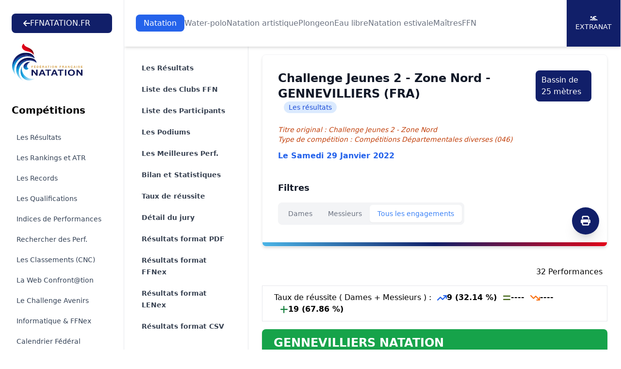

--- FILE ---
content_type: text/html; charset=UTF-8
request_url: https://ffn.extranat.fr/webffn/resultats.php?idact=nat&idcpt=75705&go=res&idclb=3179&idres=18953953
body_size: 11051
content:

<!DOCTYPE html>
<html lang="fr" class="scroll-smooth">
<head>
    <meta http-equiv="Content-Type" content="text/html; charset=utf8">
    <title>Fédération Française de Natation</title>

    <link rel="stylesheet" href="../media/css/newStyle.css">
    <meta name="viewport" content="width=device-width, initial-scale=1" />

    <link rel="stylesheet"
          href="https://cdnjs.cloudflare.com/ajax/libs/font-awesome/6.4.2/css/all.min.css">

	<script type="text/javascript" src="../media/js/jquery-1.11.1.min.js"></script>
	<script type="text/javascript" src="../media/js/jquery-ui.min.js"></script>
    <script src="https://cdnjs.cloudflare.com/ajax/libs/flowbite/1.8.1/flowbite.min.js"></script>

    <meta name="description" content="Explorez les résultats officiels des compétitions de natation organisées par la Fédération Française de Natation. Retrouvez les performances des nageurs, les classements, les records et suivez l'actualité de la natation française. Plongez dans l'univers de la natation compétitive avec la FFN et restez à jour sur les événements nationaux et internationaux.">
    <meta name="author" content="Fédération Française de Natation">
    <meta name="rights" content="© Fédération Française de Natation. Tous droits réservés.">

    <meta property="og:title" content="Fédération Française de Natation">
    <meta property="og:description" content="Explorez les résultats officiels des compétitions de natation organisées par la FFN.">
    <meta property="og:image" content="../media/img/logo/fb_tw.png">
    <meta property="og:url" content="https://ffn.extranat.fr/webffn/">

    <meta name="twitter:card" content="summary_large_image">
    <meta name="twitter:site" content="@FFNatation">
    <meta name="twitter:title" content="Fédération Française de Natation">
    <meta name="twitter:description" content="Explorez les résultats officiels des compétitions de natation organisées par la FFN.">
    <meta name="twitter:image" content="../media/img/logo/fb_tw.png">

    <link rel="icon" type="image/png" href="../media/img/logo/favicon.ico">
    <link rel="apple-touch-icon" sizes="180x180" href="../media/img/logo/apple-touch-icon.png">

            <link rel="canonical" href="https://ffn.extranat.fr/webffn/">
        <meta name="robots" content="index, follow">
    </head>

<body class="lg:ml-64">

<div id="page-loader" class="fixed inset-0 bg-black bg-opacity-50 z-[100] flex justify-center items-center">
    <div class="loader"></div>
</div>

<script src="../media/js/tooltip.js" type="text/JavaScript"></script>

<script>
 window.addEventListener('load', function() {
  hideLoader();
 });

 function hideLoader() {
  document.getElementById('page-loader').classList.add('hidden');
 }
</script>

<header class="bg-white pt-20 lg:pt-28 not-for-print">
    <div class="fixed lg:bg-white top-0 left-64 right-0 z-50 lg:shadow-md">
        <div class="pl-4 pr-4 xl:pr-0 sm:pl-6">
            <div class="flex h-24 items-center justify-center">
                <div class="lg:flex lg:items-center lg:gap-12 lg:justify-center xl:justify-between lg:flex-wrap w-full">
                    <a href="https://ffnatation.fr/" class="bg-[#111F69] py-2 px-6 text-white rounded-lg hidden min-[1740px]:flex flex-wrap items-center gap-4">
                        <i class="fa-solid fa-arrow-left"></i>
                        FFNATATION.FR
                    </a>
                    <nav aria-label="Global" class="hidden lg:block">
                        <ul class="flex items-center gap-3 2xl:gap-6 text">
                                                            <li> <a class="transition py-2 px-4 text-white rounded-lg bg-blue-600" href="index.php?idact=nat">Natation</a>
                                                            <li> <a class="transition text-gray-500 hover:text-gray-500/75" href="index.php?idact=wp">Water-polo</a>
                                                            <li> <a class="transition text-gray-500 hover:text-gray-500/75" href="index.php?idact=ns">Natation artistique</a>
                                                            <li> <a class="transition text-gray-500 hover:text-gray-500/75" href="index.php?idact=pl">Plongeon</a>
                                                            <li> <a class="transition text-gray-500 hover:text-gray-500/75" href="index.php?idact=eau">Eau libre</a>
                                                            <li> <a class="transition text-gray-500 hover:text-gray-500/75" href="index.php?idact=ete">Natation estivale</a>
                                                            <li> <a class="transition text-gray-500 hover:text-gray-500/75" href="index.php?idact=mtr">Maîtres</a>
                                                            <li> <a class="transition text-gray-500 hover:text-gray-500/75" href="index.php?idact=ffn">FFN</a>
                                                    </ul>
                    </nav>
                    <div class="hidden xl:flex flex-wrap items-center bg-[#111F69] text-white text-sm h-24 uppercase">
                        <a href="https://www.liveffn.com/cgi-bin/liste_live.php" target="_blank" class="h-full w-28 border-r border-white justify-center flex-col items-center gap-2 hidden 2xl:flex">
                            <i class="fa-solid fa-play"></i>
                            Live
                        </a>
                        <a href="https://ffnboutique.com/" target="_blank" class="h-full w-28 border-r border-white justify-center flex-col items-center gap-2 hidden 2xl:flex">
                            <i class="fa-solid fa-cart-shopping"></i>
                            Boutique
                        </a>
                        <a href="https://extranat.fr/" target="_blank" class="h-full w-28 border-r border-white flex justify-center flex-col items-center gap-2">
                            <i class="fa-solid fa-person-swimming"></i>
                            Extranat
                        </a>
                    </div>
                </div>
            </div>
        </div>
    </div>

    <div class="antialiased bg-gray-50 lg:hidden not-for-print">
        <nav class="bg-white border-b border-gray-200 px-4 py-2.5 fixed left-0 right-0 top-0 z-50">
            <div class="flex flex-wrap justify-between items-center">
                <div class="flex justify-start items-center">
                    <button data-drawer-target="drawer-navigation" data-drawer-toggle="drawer-navigation" aria-controls="drawer-navigation" class="p-2 mr-2 text-gray-600 rounded-lg cursor-pointer lg:hidden hover:text-gray-900 hover:bg-gray-100 focus:bg-gray-100 focus:ring-2 focus:ring-gray-100">
                        <i class="fa-solid fa-bars"></i>
                        <span class="sr-only">Menu</span>
                    </button>
                </div>
                <a href="/" aria-label="Brand">
                    <img src="../media/img/logo.svg" alt="FFN Logo" width="80px">
                </a>
            </div>
        </nav>

        <aside class="fixed top-0 left-0 z-40 w-64 h-screen pt-14 transition-transform -translate-x-full bg-white border-r border-gray-200 lg:translate-x-0 not-for-print" aria-label="Sidenav" id="drawer-navigation">
            <div class="overflow-y-auto py-5 px-3 h-full bg-white">
                <ul class="space-y-2">
                    <a href="https://ffnatation.fr/" class="bg-[#111F69] py-2 px-6 text-white rounded-lg mb-4 flex flex-wrap items-center gap-4 xl:hidden">
                        <i class="fa-solid fa-arrow-left"></i>
                        FFNATATION.FR
                    </a>
                                            <li>
                            <button type="button" class="flex items-center p-2 w-full text-base font-medium rounded-lg transition duration-75 group hover:bg-gray-100 text-[#111F69]" aria-controls="dropdown-pages-nat" data-collapse-toggle="dropdown-pages-nat">
                                <span class="flex-1 ml-3 text-left whitespace-nowrap">Natation</span>
                                <i class="fa-solid fa-chevron-down"></i>
                            </button>

                            <ul id="dropdown-pages-nat" class="hidden py-2 space-y-2">
                                                                    <li>
                                        <a href="/webffn/competitions.php?idact=nat" class="flex items-center p-2 pl-11 w-full text-base font-medium text-gray-900 rounded-lg transition duration-75 group hover:bg-gray-100">Les Résultats</a>
                                    </li>
                                                                    <li>
                                        <a href="/webffn/nat_rankings.php?idact=nat" class="flex items-center p-2 pl-11 w-full text-base font-medium text-gray-900 rounded-lg transition duration-75 group hover:bg-gray-100">Les Rankings et ATR</a>
                                    </li>
                                                                    <li>
                                        <a href="/webffn/nat_records.php?idact=nat" class="flex items-center p-2 pl-11 w-full text-base font-medium text-gray-900 rounded-lg transition duration-75 group hover:bg-gray-100">Les Records</a>
                                    </li>
                                                                    <li>
                                        <a href="/webffn/nat_perfs.php?idact=nat" class="flex items-center p-2 pl-11 w-full text-base font-medium text-gray-900 rounded-lg transition duration-75 group hover:bg-gray-100">Les Qualifications</a>
                                    </li>
                                                                    <li>
                                        <a href="/webffn/nat_indices.php?idact=nat" class="flex items-center p-2 pl-11 w-full text-base font-medium text-gray-900 rounded-lg transition duration-75 group hover:bg-gray-100">Indices de Performances</a>
                                    </li>
                                                                    <li>
                                        <a href="/webffn/nat_recherche.php?idact=nat" class="flex items-center p-2 pl-11 w-full text-base font-medium text-gray-900 rounded-lg transition duration-75 group hover:bg-gray-100">Rechercher des Perf.</a>
                                    </li>
                                                                    <li>
                                        <a href="/webffn/nat_classements.php?idact=nat" class="flex items-center p-2 pl-11 w-full text-base font-medium text-gray-900 rounded-lg transition duration-75 group hover:bg-gray-100">Les Classements (CNC)</a>
                                    </li>
                                                                    <li>
                                        <a href="/webffn/nat_web.php?idact=nat" class="flex items-center p-2 pl-11 w-full text-base font-medium text-gray-900 rounded-lg transition duration-75 group hover:bg-gray-100">La Web Confront@tion</a>
                                    </li>
                                                                    <li>
                                        <a href="/webffn/nat_avenirs.php?idact=nat" class="flex items-center p-2 pl-11 w-full text-base font-medium text-gray-900 rounded-lg transition duration-75 group hover:bg-gray-100">Le Challenge Avenirs</a>
                                    </li>
                                                                    <li>
                                        <a href="/webffn/nat_informatique.php?idact=nat" class="flex items-center p-2 pl-11 w-full text-base font-medium text-gray-900 rounded-lg transition duration-75 group hover:bg-gray-100">Informatique & FFNex</a>
                                    </li>
                                                                    <li>
                                        <a href="/webffn/calendrier.php?idact=nat" class="flex items-center p-2 pl-11 w-full text-base font-medium text-gray-900 rounded-lg transition duration-75 group hover:bg-gray-100">Calendrier Fédéral</a>
                                    </li>
                                                                    <li>
                                        <a href="/webffn/meetings.php?idact=nat" class="flex items-center p-2 pl-11 w-full text-base font-medium text-gray-900 rounded-lg transition duration-75 group hover:bg-gray-100">Meeting labellisés</a>
                                    </li>
                                                            </ul>
                        </li>
                                            <li>
                            <button type="button" class="flex items-center p-2 w-full text-base font-medium rounded-lg transition duration-75 group hover:bg-gray-100 text-gray-900" aria-controls="dropdown-pages-wp" data-collapse-toggle="dropdown-pages-wp">
                                <span class="flex-1 ml-3 text-left whitespace-nowrap">Water-polo</span>
                                <i class="fa-solid fa-chevron-down"></i>
                            </button>

                            <ul id="dropdown-pages-wp" class="hidden py-2 space-y-2">
                                                                    <li>
                                        <a href="/webffn/wp_results.php?idact=wp" class="flex items-center p-2 pl-11 w-full text-base font-medium text-gray-900 rounded-lg transition duration-75 group hover:bg-gray-100">Les Résultats</a>
                                    </li>
                                                                    <li>
                                        <a href="/webffn/wp_calendar.php?idact=wp" class="flex items-center p-2 pl-11 w-full text-base font-medium text-gray-900 rounded-lg transition duration-75 group hover:bg-gray-100">Le Calendrier du WP</a>
                                    </li>
                                                                    <li>
                                        <a href="/webffn/wp_buteur.php?idact=wp" class="flex items-center p-2 pl-11 w-full text-base font-medium text-gray-900 rounded-lg transition duration-75 group hover:bg-gray-100">Classements des buteurs</a>
                                    </li>
                                                                    <li>
                                        <a href="/webffn/wp_stat.php?idact=wp" class="flex items-center p-2 pl-11 w-full text-base font-medium text-gray-900 rounded-lg transition duration-75 group hover:bg-gray-100">Statistiques</a>
                                    </li>
                                                                    <li>
                                        <a href="/webffn/calendrier.php?idact=wp" class="flex items-center p-2 pl-11 w-full text-base font-medium text-gray-900 rounded-lg transition duration-75 group hover:bg-gray-100">Calendrier Fédéral</a>
                                    </li>
                                                            </ul>
                        </li>
                                            <li>
                            <button type="button" class="flex items-center p-2 w-full text-base font-medium rounded-lg transition duration-75 group hover:bg-gray-100 text-gray-900" aria-controls="dropdown-pages-ns" data-collapse-toggle="dropdown-pages-ns">
                                <span class="flex-1 ml-3 text-left whitespace-nowrap">Natation artistique</span>
                                <i class="fa-solid fa-chevron-down"></i>
                            </button>

                            <ul id="dropdown-pages-ns" class="hidden py-2 space-y-2">
                                                                    <li>
                                        <a href="/webffn/na_competitions.php?idact=ns" class="flex items-center p-2 pl-11 w-full text-base font-medium text-gray-900 rounded-lg transition duration-75 group hover:bg-gray-100">Les Résultats</a>
                                    </li>
                                                                    <li>
                                        <a href="/webffn/calendrier.php?idact=ns" class="flex items-center p-2 pl-11 w-full text-base font-medium text-gray-900 rounded-lg transition duration-75 group hover:bg-gray-100">Calendrier Fédéral</a>
                                    </li>
                                                            </ul>
                        </li>
                                            <li>
                            <button type="button" class="flex items-center p-2 w-full text-base font-medium rounded-lg transition duration-75 group hover:bg-gray-100 text-gray-900" aria-controls="dropdown-pages-pl" data-collapse-toggle="dropdown-pages-pl">
                                <span class="flex-1 ml-3 text-left whitespace-nowrap">Plongeon</span>
                                <i class="fa-solid fa-chevron-down"></i>
                            </button>

                            <ul id="dropdown-pages-pl" class="hidden py-2 space-y-2">
                                                                    <li>
                                        <a href="/webffn/calendrier.php?idact=pl" class="flex items-center p-2 pl-11 w-full text-base font-medium text-gray-900 rounded-lg transition duration-75 group hover:bg-gray-100">Calendrier Fédéral</a>
                                    </li>
                                                            </ul>
                        </li>
                                            <li>
                            <button type="button" class="flex items-center p-2 w-full text-base font-medium rounded-lg transition duration-75 group hover:bg-gray-100 text-gray-900" aria-controls="dropdown-pages-eau" data-collapse-toggle="dropdown-pages-eau">
                                <span class="flex-1 ml-3 text-left whitespace-nowrap">Eau libre</span>
                                <i class="fa-solid fa-chevron-down"></i>
                            </button>

                            <ul id="dropdown-pages-eau" class="hidden py-2 space-y-2">
                                                                    <li>
                                        <a href="/webffn/eau_compets.php?idact=eau" class="flex items-center p-2 pl-11 w-full text-base font-medium text-gray-900 rounded-lg transition duration-75 group hover:bg-gray-100">Les Résultats</a>
                                    </li>
                                                                    <li>
                                        <a href="/webffn/eau_classements.php?idact=eau" class="flex items-center p-2 pl-11 w-full text-base font-medium text-gray-900 rounded-lg transition duration-75 group hover:bg-gray-100">Les Classements (CNC)</a>
                                    </li>
                                                                    <li>
                                        <a href="/webffn/eau_records.php?idact=eau" class="flex items-center p-2 pl-11 w-full text-base font-medium text-gray-900 rounded-lg transition duration-75 group hover:bg-gray-100">Records de France 5 km</a>
                                    </li>
                                                                    <li>
                                        <a href="/webffn/eau_rankings.php?idact=eau" class="flex items-center p-2 pl-11 w-full text-base font-medium text-gray-900 rounded-lg transition duration-75 group hover:bg-gray-100">Rankings Indoor 5 km</a>
                                    </li>
                                                                    <li>
                                        <a href="/webffn/calendrier.php?idact=eau" class="flex items-center p-2 pl-11 w-full text-base font-medium text-gray-900 rounded-lg transition duration-75 group hover:bg-gray-100">Calendrier Fédéral</a>
                                    </li>
                                                            </ul>
                        </li>
                                            <li>
                            <button type="button" class="flex items-center p-2 w-full text-base font-medium rounded-lg transition duration-75 group hover:bg-gray-100 text-gray-900" aria-controls="dropdown-pages-ete" data-collapse-toggle="dropdown-pages-ete">
                                <span class="flex-1 ml-3 text-left whitespace-nowrap">Natation estivale</span>
                                <i class="fa-solid fa-chevron-down"></i>
                            </button>

                            <ul id="dropdown-pages-ete" class="hidden py-2 space-y-2">
                                                                    <li>
                                        <a href="/webffn/competitions.php?idact=ete" class="flex items-center p-2 pl-11 w-full text-base font-medium text-gray-900 rounded-lg transition duration-75 group hover:bg-gray-100">Les Résultats</a>
                                    </li>
                                                                    <li>
                                        <a href="/webffn/ete_rankings.php?idact=ete" class="flex items-center p-2 pl-11 w-full text-base font-medium text-gray-900 rounded-lg transition duration-75 group hover:bg-gray-100">Les Rankings</a>
                                    </li>
                                                                    <li>
                                        <a href="/webffn/nat_perfs.php?idact=ete" class="flex items-center p-2 pl-11 w-full text-base font-medium text-gray-900 rounded-lg transition duration-75 group hover:bg-gray-100">Les Qualifications</a>
                                    </li>
                                                                    <li>
                                        <a href="/webffn/nat_recherche.php?idact=ete" class="flex items-center p-2 pl-11 w-full text-base font-medium text-gray-900 rounded-lg transition duration-75 group hover:bg-gray-100">Rechercher des Perf.</a>
                                    </li>
                                                                    <li>
                                        <a href="/webffn/ete_classements.php?idact=ete" class="flex items-center p-2 pl-11 w-full text-base font-medium text-gray-900 rounded-lg transition duration-75 group hover:bg-gray-100">Les Classements (CNC)</a>
                                    </li>
                                                                    <li>
                                        <a href="/webffn/calendrier.php?idact=ete" class="flex items-center p-2 pl-11 w-full text-base font-medium text-gray-900 rounded-lg transition duration-75 group hover:bg-gray-100">Calendrier Fédéral</a>
                                    </li>
                                                            </ul>
                        </li>
                                            <li>
                            <button type="button" class="flex items-center p-2 w-full text-base font-medium rounded-lg transition duration-75 group hover:bg-gray-100 text-gray-900" aria-controls="dropdown-pages-mtr" data-collapse-toggle="dropdown-pages-mtr">
                                <span class="flex-1 ml-3 text-left whitespace-nowrap">Maîtres</span>
                                <i class="fa-solid fa-chevron-down"></i>
                            </button>

                            <ul id="dropdown-pages-mtr" class="hidden py-2 space-y-2">
                                                                    <li>
                                        <a href="/webffn/competitions.php?idact=mtr" class="flex items-center p-2 pl-11 w-full text-base font-medium text-gray-900 rounded-lg transition duration-75 group hover:bg-gray-100">Les Résultats</a>
                                    </li>
                                                                    <li>
                                        <a href="/webffn/mtr_rankings.php?idact=mtr" class="flex items-center p-2 pl-11 w-full text-base font-medium text-gray-900 rounded-lg transition duration-75 group hover:bg-gray-100">Les Rankings nationaux</a>
                                    </li>
                                                                    <li>
                                        <a href="/webffn/mtr_circuit_federal.php?idact=mtr" class="flex items-center p-2 pl-11 w-full text-base font-medium text-gray-900 rounded-lg transition duration-75 group hover:bg-gray-100">Le Circuit Fédéral</a>
                                    </li>
                                                                    <li>
                                        <a href="/webffn/mtr_records.php?idact=mtr" class="flex items-center p-2 pl-11 w-full text-base font-medium text-gray-900 rounded-lg transition duration-75 group hover:bg-gray-100">Les Records</a>
                                    </li>
                                                                    <li>
                                        <a href="/webffn/mtr_classements.php?idact=mtr" class="flex items-center p-2 pl-11 w-full text-base font-medium text-gray-900 rounded-lg transition duration-75 group hover:bg-gray-100">Les Classements (CNC)</a>
                                    </li>
                                                                    <li>
                                        <a href="/webffn/nat_recherche.php?idact=mtr" class="flex items-center p-2 pl-11 w-full text-base font-medium text-gray-900 rounded-lg transition duration-75 group hover:bg-gray-100">Rechercher des Perf.</a>
                                    </li>
                                                                    <li>
                                        <a href="/webffn/mtr_perfs.php?idact=mtr" class="flex items-center p-2 pl-11 w-full text-base font-medium text-gray-900 rounded-lg transition duration-75 group hover:bg-gray-100">Les Qualifications</a>
                                    </li>
                                                                    <li>
                                        <a href="/webffn/calendrier.php?idact=mtr" class="flex items-center p-2 pl-11 w-full text-base font-medium text-gray-900 rounded-lg transition duration-75 group hover:bg-gray-100">Calendrier Fédéral</a>
                                    </li>
                                                                    <li>
                                        <a href="/webffn/meetings.php?idact=mtr" class="flex items-center p-2 pl-11 w-full text-base font-medium text-gray-900 rounded-lg transition duration-75 group hover:bg-gray-100">Meeting labellisés</a>
                                    </li>
                                                            </ul>
                        </li>
                                            <li>
                            <button type="button" class="flex items-center p-2 w-full text-base font-medium rounded-lg transition duration-75 group hover:bg-gray-100 text-gray-900" aria-controls="dropdown-pages-ffn" data-collapse-toggle="dropdown-pages-ffn">
                                <span class="flex-1 ml-3 text-left whitespace-nowrap">FFN</span>
                                <i class="fa-solid fa-chevron-down"></i>
                            </button>

                            <ul id="dropdown-pages-ffn" class="hidden py-2 space-y-2">
                                                                    <li>
                                        <a href="/webffn/ffn_recompenses.php?idact=ffn" class="flex items-center p-2 pl-11 w-full text-base font-medium text-gray-900 rounded-lg transition duration-75 group hover:bg-gray-100">Récompenses fédérales</a>
                                    </li>
                                                                    <li>
                                        <a href="/webffn/calendrier.php?idact=ffn" class="flex items-center p-2 pl-11 w-full text-base font-medium text-gray-900 rounded-lg transition duration-75 group hover:bg-gray-100">Calendrier Fédéral</a>
                                    </li>
                                                                    <li>
                                        <a href="/webffn/recherche_licence.php?idact=ffn" class="flex items-center p-2 pl-11 w-full text-base font-medium text-gray-900 rounded-lg transition duration-75 group hover:bg-gray-100">Recherche Licence</a>
                                    </li>
                                                            </ul>
                        </li>
                                    </ul>
            </div>
        </aside>
    </div>
</header>

<div id="docs-sidebar" class="hs-overlay hs-overlay-open:translate-x-0 -translate-x-full transition-all duration-300 transform hidden fixed top-0 left-0 bottom-0 z-[60] w-64 bg-white border-r border-gray-200 pt-7 pb-10 overflow-y-auto scrollbar-y lg:block lg:translate-x-0 lg:right-auto lg:bottom-0 not-for-print">
    <div class="px-6 mb-4">
        <a href="https://ffnatation.fr/" class="bg-[#111F69] py-2 px-6 text-white rounded-lg mb-4 flex flex-wrap items-center gap-4 min-[1740px]:hidden">
            <i class="fa-solid fa-arrow-left"></i>
            FFNATATION.FR
        </a>
        <a href="/" aria-label="Brand">
            <img src="../media/img/logo.svg" alt="FFN Logo">
        </a>
    </div>
    <nav class="hs-accordion-group p-6 w-full flex flex-col flex-wrap" data-hs-accordion-always-open>
        <ul class="space-y-1.5">
            <li class="mb-6 text-xl font-bold">Compétitions</li>

                            <li> <a class="flex items-center gap-x-3.5 py-2 px-2.5 text-sm rounded-md transition duration-75 ease-in-out text-slate-700 hover:bg-gray-100" href="/webffn/competitions.php?idact=nat">Les Résultats</a>
                            <li> <a class="flex items-center gap-x-3.5 py-2 px-2.5 text-sm rounded-md transition duration-75 ease-in-out text-slate-700 hover:bg-gray-100" href="/webffn/nat_rankings.php?idact=nat">Les Rankings et ATR</a>
                            <li> <a class="flex items-center gap-x-3.5 py-2 px-2.5 text-sm rounded-md transition duration-75 ease-in-out text-slate-700 hover:bg-gray-100" href="/webffn/nat_records.php?idact=nat">Les Records</a>
                            <li> <a class="flex items-center gap-x-3.5 py-2 px-2.5 text-sm rounded-md transition duration-75 ease-in-out text-slate-700 hover:bg-gray-100" href="/webffn/nat_perfs.php?idact=nat">Les Qualifications</a>
                            <li> <a class="flex items-center gap-x-3.5 py-2 px-2.5 text-sm rounded-md transition duration-75 ease-in-out text-slate-700 hover:bg-gray-100" href="/webffn/nat_indices.php?idact=nat">Indices de Performances</a>
                            <li> <a class="flex items-center gap-x-3.5 py-2 px-2.5 text-sm rounded-md transition duration-75 ease-in-out text-slate-700 hover:bg-gray-100" href="/webffn/nat_recherche.php?idact=nat">Rechercher des Perf.</a>
                            <li> <a class="flex items-center gap-x-3.5 py-2 px-2.5 text-sm rounded-md transition duration-75 ease-in-out text-slate-700 hover:bg-gray-100" href="/webffn/nat_classements.php?idact=nat">Les Classements (CNC)</a>
                            <li> <a class="flex items-center gap-x-3.5 py-2 px-2.5 text-sm rounded-md transition duration-75 ease-in-out text-slate-700 hover:bg-gray-100" href="/webffn/nat_web.php?idact=nat">La Web Confront@tion</a>
                            <li> <a class="flex items-center gap-x-3.5 py-2 px-2.5 text-sm rounded-md transition duration-75 ease-in-out text-slate-700 hover:bg-gray-100" href="/webffn/nat_avenirs.php?idact=nat">Le Challenge Avenirs</a>
                            <li> <a class="flex items-center gap-x-3.5 py-2 px-2.5 text-sm rounded-md transition duration-75 ease-in-out text-slate-700 hover:bg-gray-100" href="/webffn/nat_informatique.php?idact=nat">Informatique & FFNex</a>
                            <li> <a class="flex items-center gap-x-3.5 py-2 px-2.5 text-sm rounded-md transition duration-75 ease-in-out text-slate-700 hover:bg-gray-100" href="/webffn/calendrier.php?idact=nat">Calendrier Fédéral</a>
                            <li> <a class="flex items-center gap-x-3.5 py-2 px-2.5 text-sm rounded-md transition duration-75 ease-in-out text-slate-700 hover:bg-gray-100" href="/webffn/meetings.php?idact=nat">Meeting labellisés</a>
                    </ul>
    </nav>
</div>

<!-- Menu de gauche -->
<div class="container mx-auto px-3 min-h-screen mb-10">
    <div class="mb-10 xl:mb-0 not-for-print">
        <div class="xl:hidden">
            <label for="Tab" class="sr-only">Onglets</label>
            <select onchange="window.location.href = this.value" id="Tab" class="w-full rounded-md border-0 py-2 text-gray-900 shadow-sm ring-1 ring-inset ring-gray-300 placeholder:text-gray-400 focus:ring-2 focus:ring-inset focus:ring-indigo-600 sm:text-sm sm:leading-6">
                                        <option value="resultats.php?idact=nat&idcpt=75705&go=epr" >
                            Les R&eacute;sultats                        </option>
                                                            <option value="resultats.php?idact=nat&idcpt=75705&go=clb" >
                            Liste des Clubs FFN                        </option>
                                                                                            <option value="resultats.php?idact=nat&idcpt=75705&go=nag" >
                            Liste des Participants                        </option>
                                                            <option value="resultats.php?idact=nat&idcpt=75705&go=pod" >
                            Les Podiums                        </option>
                                                            <option value="resultats.php?idact=nat&idcpt=75705&go=prf" >
                            Les Meilleures Perf.                        </option>
                                                                            <option value="resultats.php?idact=nat&idcpt=75705&go=bil" >
                            Bilan et Statistiques                        </option>
                                                            <option value="resultats.php?idact=nat&idcpt=75705&go=mpp" >
                            Taux de r&eacute;ussite                        </option>
                                                                            <option value="resultats.php?idact=nat&idcpt=75705&go=off" >
                            D&eacute;tail du jury                        </option>
                                                    <option value="../include/resultats_pdf.inc.php?idcpt=75705" >
                    Résultats format PDF
                </option>
                <option value="../include/resultats_ffnex.inc.php?idcpt=75705" >
                    Résultats format FFNex
                </option>
                                    <option value="../html/results/lxf/75705.lxf" >
                        Résultats format LENex
                    </option>
                                <option value="../include/resultats_csv.inc.php?idcpt=75705" >
                    Résultats format CSV
                </option>
            </select>
        </div>
    </div>

    <aside class="fixed inset-y-0 left-64 top-24 hidden w-64 overflow-y-auto border-r border-gray-200 px-4 py-6 sm:px-6 lg:px-8 xl:block bg-white not-for-print">
        <nav class="flex flex-1 flex-col" aria-label="Sidebar">
            <ul role="list" class="-mx-2 space-y-1">
                                        <li>
                            <a href="resultats.php?idact=nat&idcpt=75705&go=epr" class="text-gray-700 hover:text-[#111F69] hover:bg-gray-50 font-semibold group flex gap-x-3 rounded-md p-2 pl-3 text-sm leading-6">
                                Les R&eacute;sultats                            </a>
                        </li>
                                                            <li>
                            <a href="resultats.php?idact=nat&idcpt=75705&go=clb" class="text-gray-700 hover:text-[#111F69] hover:bg-gray-50 font-semibold group flex gap-x-3 rounded-md p-2 pl-3 text-sm leading-6">
                                Liste des Clubs FFN                            </a>
                        </li>
                                                                                            <li>
                            <a href="resultats.php?idact=nat&idcpt=75705&go=nag" class="text-gray-700 hover:text-[#111F69] hover:bg-gray-50 font-semibold group flex gap-x-3 rounded-md p-2 pl-3 text-sm leading-6">
                                Liste des Participants                            </a>
                        </li>
                                                            <li>
                            <a href="resultats.php?idact=nat&idcpt=75705&go=pod" class="text-gray-700 hover:text-[#111F69] hover:bg-gray-50 font-semibold group flex gap-x-3 rounded-md p-2 pl-3 text-sm leading-6">
                                Les Podiums                            </a>
                        </li>
                                                            <li>
                            <a href="resultats.php?idact=nat&idcpt=75705&go=prf" class="text-gray-700 hover:text-[#111F69] hover:bg-gray-50 font-semibold group flex gap-x-3 rounded-md p-2 pl-3 text-sm leading-6">
                                Les Meilleures Perf.                            </a>
                        </li>
                                                                            <li>
                            <a href="resultats.php?idact=nat&idcpt=75705&go=bil" class="text-gray-700 hover:text-[#111F69] hover:bg-gray-50 font-semibold group flex gap-x-3 rounded-md p-2 pl-3 text-sm leading-6">
                                Bilan et Statistiques                            </a>
                        </li>
                                                            <li>
                            <a href="resultats.php?idact=nat&idcpt=75705&go=mpp" class="text-gray-700 hover:text-[#111F69] hover:bg-gray-50 font-semibold group flex gap-x-3 rounded-md p-2 pl-3 text-sm leading-6">
                                Taux de r&eacute;ussite                            </a>
                        </li>
                                                                            <li>
                            <a href="resultats.php?idact=nat&idcpt=75705&go=off" class="text-gray-700 hover:text-[#111F69] hover:bg-gray-50 font-semibold group flex gap-x-3 rounded-md p-2 pl-3 text-sm leading-6">
                                D&eacute;tail du jury                            </a>
                        </li>
                                                    <li>
                    <a href="./resultats_pdf.php?idcpt=75705" class="text-gray-700 hover:text-indigo-600 hover:bg-gray-50 group flex gap-x-3 rounded-md p-2 pl-3 text-sm leading-6 font-semibold">
                        Résultats format PDF
                    </a>
                </li>
                <li>
                    <a href="./resultats_ffnex.php?idcpt=75705" class="text-gray-700 hover:text-indigo-600 hover:bg-gray-50 group flex gap-x-3 rounded-md p-2 pl-3 text-sm leading-6 font-semibold">
                        Résultats format FFNex
                    </a>
                </li>
                                    <li>
                        <a href="../html/results/lxf/75705.lxf" class="text-gray-700 hover:text-indigo-600 hover:bg-gray-50 group flex gap-x-3 rounded-md p-2 pl-3 text-sm leading-6 font-semibold">
                            Résultats format LENex
                        </a>
                    </li>
                                <li>
                    <a href="./resultats_csv.php?idcpt=75705" class="text-gray-700 hover:text-indigo-600 hover:bg-gray-50 group flex gap-x-3 rounded-md p-2 pl-3 text-sm leading-6 font-semibold">
                        Résultats format CSV
                    </a>
                </li>
            </ul>
        </nav>
    </aside>

    <div class="xl:ml-64 px-4">
            <div class="relative block overflow-hidden rounded-lg border border-gray-100 p-4 sm:p-6 lg:p-8 shadow-md mb-10">
        <span class="absolute inset-x-0 bottom-0 h-2 bg-gradient-to-r from-[#4AB4E6] via-[#111F68] to-[#E2061A]"></span>

        <button type="button" onclick="window.print()" class="hidden xl:block rounded-full bg-[#111F69] flex items-center justify-center w-14 h-14 text-xl text-white focus-visible:outline focus-visible:outline-2 focus-visible:outline-offset-2 absolute bottom-6 right-4 shadow-xl">
            <i class="fa-solid fa-print"></i>
        </button>

        <div class="sm:flex sm:justify-between sm:gap-4 mb-6">
    <div class="flex flex-wrap items-center">
        <h3 class="text-lg font-bold text-gray-900 sm:text-2xl">Challenge Jeunes 2 - Zone Nord - GENNEVILLIERS (FRA)</h3>
        <span class="rounded-full bg-blue-100 px-2.5 py-0.5 text-sm text-blue-700 sm:ml-3 my-1 sm:my-0">Les résultats</span>
    </div>
            <div>
            <div class="bg-[#111F69] py-2 px-3 text-white rounded-lg my-1 sm:my-0"><span class="hidden md:inline-block">Bassin de</span> 25 mètres</div>
        </div>
    </div>

<div>
    <p class="text-sm italic text-orange-700">Titre original : Challenge Jeunes 2 - Zone Nord</p>
    <p class="text-sm italic text-orange-700 mb-3">Type de compétition : Compétitions Départementales diverses (046)</p>
    <p class="font-bold text-blue-600">Le Samedi 29 Janvier 2022 <span class="text-sm italic text-purple-600"></span></p>
    <p class="font-bold italic text-green-700"></p>
</div>

    <div class="mt-8 text-sm text-red-700">
                                    </div>

        <div class="mt-10">
            <p class="text-lg font-bold text-gray-900 mb-4">Filtres</p>

            <form name="choix">
                <div class="mb-3">
                    <div class="grid grid-cols-2 lg:inline-flex rounded-lg border border-gray-100 bg-gray-100 p-1 items-center gap-2">
                        <a class="md:inline-block rounded-md px-4 py-2 text-sm hover:text-gray-700 focus:relative text-gray-500" href="resultats.php?idact=nat&idcpt=75705&go=res&idclb=3179&idreg=&iddep=&idban=&idppf=&idaff=2">Dames</a>
                        <a class="md:inline-block rounded-md px-4 py-2 text-sm hover:text-gray-700 focus:relative text-gray-500" href="resultats.php?idact=nat&idcpt=75705&go=res&idclb=3179&idreg=&iddep=&idban=&idppf=&idaff=1">Messieurs</a>
                        <a class="md:inline-block rounded-md px-4 py-2 text-sm hover:text-gray-700 focus:relative bg-white text-blue-500 shadow-sm" href="resultats.php?idact=nat&idcpt=75705&go=res&idclb=3179&idreg=&iddep=&idban=&idppf=&idaff=">Tous les engagements</a>

                                            </div>

                                    </div>
            </form>
        </div>
    </div>


        <div class="text-right mb-4">
            32 Performances &nbsp;
        </div>
	
					<div class="px-6 py-3 border mb-4">
				<div class="flex flex-wrap md:items-center gap-2">
                    <div>
                        Taux de réussite (
                                                    Dames + Messieurs
                                                ) :
                    </div>

                    

                                            <div class="flex flex-wrap items-center gap-2">
                            <i class="fa-solid fa-arrow-trend-up text-blue-600 text-lg ml-3"></i>                            <p class="font-bold">9 (32.14 %)</p>
                        </div>
                                            <div class="flex flex-wrap items-center gap-2">
                            <i class="fa-solid fa-equals text-lime-800 text-lg ml-3"></i>                            <p class="font-bold">----</p>
                        </div>
                                            <div class="flex flex-wrap items-center gap-2">
                            <i class="fa-solid fa-arrow-trend-down text-orange-500 text-lg ml-3"></i>                            <p class="font-bold">----</p>
                        </div>
                                            <div class="flex flex-wrap items-center gap-2">
                            <i class="fa-solid fa-plus text-green-700 text-lg ml-3"></i>                            <p class="font-bold">19 (67.86 %)</p>
                        </div>
                                    </div>
			</div>
		
        <div class="relative overflow-x-auto shadow-md sm:rounded-lg">
            <table class="w-full text-sm text-left text-gray-500">
                                
                        <thead class="md:text-2xl uppercase bg-green-600 text-white font-bold">
                            <tr>
                                <td colspan="9" class="px-6 py-3">
                                    GENNEVILLIERS NATATION                                </td>
                            </tr>
                            <tr class="bg-white">
                                <td class="px-6 py-3"></td>
                            </tr>
                        </thead>
                                            <thead class="md:text-2xl uppercase bg-blue-600 text-white font-bold">
                            <tr>
                                <td colspan="9" class="px-6 py-3">
                                    <span id="2774577"></span>
                                    <span>AIT EL QADI Ishaq (2010/12 ans) <i class="fa fa-mars"></i> FRA </span>
                                    <span class="italic">[2774577]</span>
                                    <span></span>
                                </td>
                            </tr>
                        </thead>
                    
                    <tr class="border-b bg-gray-200">
                        <td class="px-6 py-1">33e</td>
                        <td class="px-6 py-1">
                            <a class="tippy-button font-bold" data-tippy-content="Voir les résultats complets de cette épreuve" href="resultats.php?idact=nat&idcpt=75705&go=epr&idepr=51">
                                50 Nage Libre Messieurs                            </a>
                        </td>
                        <td class="px-6 py-1 text-blue-500">Séries</td>
                        <td class="px-6 py-1 text-orange-500"></td>
                        <td class="px-6 py-1 font-bold">00:38.97</td>
                        <td class="px-6 py-1 text-red-700">
                            <p class="tippy-button" data-tippy-content="Temps de réaction">
                                                            </p>
                        </td>
                        <td class="px-6 py-1 text-purple-600 italic">350 pts</td>
                        <td class="px-6 py-1"></td>
                        <td class="px-6 py-1">
                                    <button class="tippy-button" data-tippy-content="Nouvelle performance établie">
                                        <i class="fa-solid fa-plus text-green-700 text-lg"></i>
                                    </button>
                                </td>
                    </tr>
                
                    <tr class="border-b bg-white">
                        <td class="px-6 py-1">14e</td>
                        <td class="px-6 py-1">
                            <a class="tippy-button font-bold" data-tippy-content="Voir les résultats complets de cette épreuve" href="resultats.php?idact=nat&idcpt=75705&go=epr&idepr=53">
                                200 Nage Libre Messieurs                            </a>
                        </td>
                        <td class="px-6 py-1 text-blue-500">Séries</td>
                        <td class="px-6 py-1 text-orange-500"></td>
                        <td class="px-6 py-1 font-bold"><button class='tippy-button' data-tippy-content='&lt;table id=&#039;styleNoBorderNoBottom&#039;&gt;&lt;tr&gt;&lt;td class=&#039;text-lime-600 w-[60px]&#039;&gt;50 m : &lt;/td&gt;&lt;td class=&#039;ml-3 text-green-700&#039;&gt;00:45.14&lt;/td&gt;&lt;td class=&#039;ml-3 text-red-700&#039;&gt;(00:45.14)&lt;/td&gt;&lt;td class=&#039;ml-3 text-purple-800&#039;&gt;&lt;/td&gt;&lt;/tr&gt;&lt;tr&gt;&lt;td class=&#039;text-lime-600 w-[60px]&#039;&gt;100 m : &lt;/td&gt;&lt;td class=&#039;ml-3 text-green-700&#039;&gt;01:34.70&lt;/td&gt;&lt;td class=&#039;ml-3 text-red-700&#039;&gt;(00:49.56)&lt;/td&gt;&lt;td class=&#039;ml-3 text-purple-800&#039;&gt;[01:34.70]&lt;/td&gt;&lt;/tr&gt;&lt;tr&gt;&lt;td class=&#039;text-lime-600 w-[60px]&#039;&gt;150 m : &lt;/td&gt;&lt;td class=&#039;ml-3 text-green-700&#039;&gt;02:26.69&lt;/td&gt;&lt;td class=&#039;ml-3 text-red-700&#039;&gt;(00:51.99)&lt;/td&gt;&lt;td class=&#039;ml-3 text-purple-800&#039;&gt;&lt;/td&gt;&lt;/tr&gt;&lt;tr&gt;&lt;td class=&#039;text-lime-600 w-[60px]&#039;&gt;200 m : &lt;/td&gt;&lt;td class=&#039;ml-3 text-green-700&#039;&gt;03:16.98&lt;/td&gt;&lt;td class=&#039;ml-3 text-red-700&#039;&gt;(00:50.29)&lt;/td&gt;&lt;td class=&#039;ml-3 text-purple-800&#039;&gt;[01:42.28]&lt;/td&gt;&lt;/tr&gt;&lt;/table&gt;'><a class='text-blue-600'>03:16.98</a></button></td>
                        <td class="px-6 py-1 text-red-700">
                            <p class="tippy-button" data-tippy-content="Temps de réaction">
                                                            </p>
                        </td>
                        <td class="px-6 py-1 text-purple-600 italic">189 pts</td>
                        <td class="px-6 py-1"></td>
                        <td class="px-6 py-1">
                                    <button class="tippy-button" data-tippy-content="Nouvelle performance établie">
                                        <i class="fa-solid fa-plus text-green-700 text-lg"></i>
                                    </button>
                                </td>
                    </tr>
                
                    <tr class="border-b bg-gray-200">
                        <td class="px-6 py-1">20e</td>
                        <td class="px-6 py-1">
                            <a class="tippy-button font-bold" data-tippy-content="Voir les résultats complets de cette épreuve" href="resultats.php?idact=nat&idcpt=75705&go=epr&idepr=62">
                                100 Dos Messieurs                            </a>
                        </td>
                        <td class="px-6 py-1 text-blue-500">Séries</td>
                        <td class="px-6 py-1 text-orange-500"></td>
                        <td class="px-6 py-1 font-bold"><button class='tippy-button' data-tippy-content='&lt;table id=&#039;styleNoBorderNoBottom&#039;&gt;&lt;tr&gt;&lt;td class=&#039;text-lime-600 w-[60px]&#039;&gt;50 m : &lt;/td&gt;&lt;td class=&#039;ml-3 text-green-700&#039;&gt;00:50.96&lt;/td&gt;&lt;td class=&#039;ml-3 text-red-700&#039;&gt;(00:50.96)&lt;/td&gt;&lt;td class=&#039;ml-3 text-purple-800&#039;&gt;&lt;/td&gt;&lt;/tr&gt;&lt;tr&gt;&lt;td class=&#039;text-lime-600 w-[60px]&#039;&gt;100 m : &lt;/td&gt;&lt;td class=&#039;ml-3 text-green-700&#039;&gt;01:44.99&lt;/td&gt;&lt;td class=&#039;ml-3 text-red-700&#039;&gt;(00:54.03)&lt;/td&gt;&lt;td class=&#039;ml-3 text-purple-800&#039;&gt;[01:44.99]&lt;/td&gt;&lt;/tr&gt;&lt;/table&gt;'><a class='text-blue-600'>01:44.99</a></button></td>
                        <td class="px-6 py-1 text-red-700">
                            <p class="tippy-button" data-tippy-content="Temps de réaction">
                                                            </p>
                        </td>
                        <td class="px-6 py-1 text-purple-600 italic">205 pts</td>
                        <td class="px-6 py-1"></td>
                        <td class="px-6 py-1">
                                    <button class="tippy-button" data-tippy-content="Nouvelle performance établie">
                                        <i class="fa-solid fa-plus text-green-700 text-lg"></i>
                                    </button>
                                </td>
                    </tr>
                
                    <tr class="border-b bg-white">
                        <td class="px-6 py-1">12e</td>
                        <td class="px-6 py-1">
                            <a class="tippy-button font-bold" data-tippy-content="Voir les résultats complets de cette épreuve" href="resultats.php?idact=nat&idcpt=75705&go=epr&idepr=72">
                                100 Brasse Messieurs                            </a>
                        </td>
                        <td class="px-6 py-1 text-blue-500">Séries</td>
                        <td class="px-6 py-1 text-orange-500"></td>
                        <td class="px-6 py-1 font-bold"><button class='tippy-button' data-tippy-content='&lt;table id=&#039;styleNoBorderNoBottom&#039;&gt;&lt;tr&gt;&lt;td class=&#039;text-lime-600 w-[60px]&#039;&gt;50 m : &lt;/td&gt;&lt;td class=&#039;ml-3 text-green-700&#039;&gt;00:53.56&lt;/td&gt;&lt;td class=&#039;ml-3 text-red-700&#039;&gt;(00:53.56)&lt;/td&gt;&lt;td class=&#039;ml-3 text-purple-800&#039;&gt;&lt;/td&gt;&lt;/tr&gt;&lt;tr&gt;&lt;td class=&#039;text-lime-600 w-[60px]&#039;&gt;100 m : &lt;/td&gt;&lt;td class=&#039;ml-3 text-green-700&#039;&gt;01:50.25&lt;/td&gt;&lt;td class=&#039;ml-3 text-red-700&#039;&gt;(00:56.69)&lt;/td&gt;&lt;td class=&#039;ml-3 text-purple-800&#039;&gt;[01:50.25]&lt;/td&gt;&lt;/tr&gt;&lt;/table&gt;'><a class='text-blue-600'>01:50.25</a></button></td>
                        <td class="px-6 py-1 text-red-700">
                            <p class="tippy-button" data-tippy-content="Temps de réaction">
                                                            </p>
                        </td>
                        <td class="px-6 py-1 text-purple-600 italic">280 pts</td>
                        <td class="px-6 py-1"></td>
                        <td class="px-6 py-1">
                                    <button class="tippy-button" data-tippy-content="Nouvelle performance établie">
                                        <i class="fa-solid fa-plus text-green-700 text-lg"></i>
                                    </button>
                                </td>
                    </tr>
                                        <thead class="md:text-2xl uppercase bg-pink-600 text-white font-bold">
                            <tr>
                                <td colspan="9" class="px-6 py-3">
                                    <span id="3005101"></span>
                                    <span>AMEDJKOUH Lea (2011/11 ans) <i class="fa fa-venus"></i> FRA </span>
                                    <span class="italic">[3005101]</span>
                                    <span></span>
                                </td>
                            </tr>
                        </thead>
                    
                    <tr class="border-b bg-gray-200">
                        <td class="px-6 py-1">27e</td>
                        <td class="px-6 py-1">
                            <a class="tippy-button font-bold" data-tippy-content="Voir les résultats complets de cette épreuve" href="resultats.php?idact=nat&idcpt=75705&go=epr&idepr=1">
                                50 Nage Libre Dames                            </a>
                        </td>
                        <td class="px-6 py-1 text-blue-500">Séries</td>
                        <td class="px-6 py-1 text-orange-500"></td>
                        <td class="px-6 py-1 font-bold">00:38.57</td>
                        <td class="px-6 py-1 text-red-700">
                            <p class="tippy-button" data-tippy-content="Temps de réaction">
                                                            </p>
                        </td>
                        <td class="px-6 py-1 text-purple-600 italic">475 pts</td>
                        <td class="px-6 py-1"></td>
                        <td class="px-6 py-1">
                                    <button class="tippy-button" data-tippy-content="Nouvelle performance établie">
                                        <i class="fa-solid fa-plus text-green-700 text-lg"></i>
                                    </button>
                                </td>
                    </tr>
                
                    <tr class="border-b bg-white">
                        <td class="px-6 py-1">8e</td>
                        <td class="px-6 py-1">
                            <a class="tippy-button font-bold" data-tippy-content="Voir les résultats complets de cette épreuve" href="resultats.php?idact=nat&idcpt=75705&go=epr&idepr=3">
                                200 Nage Libre Dames                            </a>
                        </td>
                        <td class="px-6 py-1 text-blue-500">Séries</td>
                        <td class="px-6 py-1 text-orange-500"></td>
                        <td class="px-6 py-1 font-bold"><button class='tippy-button' data-tippy-content='&lt;table id=&#039;styleNoBorderNoBottom&#039;&gt;&lt;tr&gt;&lt;td class=&#039;text-lime-600 w-[60px]&#039;&gt;50 m : &lt;/td&gt;&lt;td class=&#039;ml-3 text-green-700&#039;&gt;00:42.50&lt;/td&gt;&lt;td class=&#039;ml-3 text-red-700&#039;&gt;(00:42.50)&lt;/td&gt;&lt;td class=&#039;ml-3 text-purple-800&#039;&gt;&lt;/td&gt;&lt;/tr&gt;&lt;tr&gt;&lt;td class=&#039;text-lime-600 w-[60px]&#039;&gt;100 m : &lt;/td&gt;&lt;td class=&#039;ml-3 text-green-700&#039;&gt;01:32.12&lt;/td&gt;&lt;td class=&#039;ml-3 text-red-700&#039;&gt;(00:49.62)&lt;/td&gt;&lt;td class=&#039;ml-3 text-purple-800&#039;&gt;[01:32.12]&lt;/td&gt;&lt;/tr&gt;&lt;tr&gt;&lt;td class=&#039;text-lime-600 w-[60px]&#039;&gt;150 m : &lt;/td&gt;&lt;td class=&#039;ml-3 text-green-700&#039;&gt;02:23.70&lt;/td&gt;&lt;td class=&#039;ml-3 text-red-700&#039;&gt;(00:51.58)&lt;/td&gt;&lt;td class=&#039;ml-3 text-purple-800&#039;&gt;&lt;/td&gt;&lt;/tr&gt;&lt;tr&gt;&lt;td class=&#039;text-lime-600 w-[60px]&#039;&gt;200 m : &lt;/td&gt;&lt;td class=&#039;ml-3 text-green-700&#039;&gt;03:13.62&lt;/td&gt;&lt;td class=&#039;ml-3 text-red-700&#039;&gt;(00:49.92)&lt;/td&gt;&lt;td class=&#039;ml-3 text-purple-800&#039;&gt;[01:41.50]&lt;/td&gt;&lt;/tr&gt;&lt;/table&gt;'><a class='text-blue-600'>03:13.62</a></button></td>
                        <td class="px-6 py-1 text-red-700">
                            <p class="tippy-button" data-tippy-content="Temps de réaction">
                                                            </p>
                        </td>
                        <td class="px-6 py-1 text-purple-600 italic">359 pts</td>
                        <td class="px-6 py-1"></td>
                        <td class="px-6 py-1">
                                    <button class="tippy-button" data-tippy-content="Nouvelle performance établie">
                                        <i class="fa-solid fa-plus text-green-700 text-lg"></i>
                                    </button>
                                </td>
                    </tr>
                
                    <tr class="border-b bg-gray-200">
                        <td class="px-6 py-1">9e</td>
                        <td class="px-6 py-1">
                            <a class="tippy-button font-bold" data-tippy-content="Voir les résultats complets de cette épreuve" href="resultats.php?idact=nat&idcpt=75705&go=epr&idepr=12">
                                100 Dos Dames                            </a>
                        </td>
                        <td class="px-6 py-1 text-blue-500">Séries</td>
                        <td class="px-6 py-1 text-orange-500"></td>
                        <td class="px-6 py-1 font-bold"><button class='tippy-button' data-tippy-content='&lt;table id=&#039;styleNoBorderNoBottom&#039;&gt;&lt;tr&gt;&lt;td class=&#039;text-lime-600 w-[60px]&#039;&gt;50 m : &lt;/td&gt;&lt;td class=&#039;ml-3 text-green-700&#039;&gt;00:47.68&lt;/td&gt;&lt;td class=&#039;ml-3 text-red-700&#039;&gt;(00:47.68)&lt;/td&gt;&lt;td class=&#039;ml-3 text-purple-800&#039;&gt;&lt;/td&gt;&lt;/tr&gt;&lt;tr&gt;&lt;td class=&#039;text-lime-600 w-[60px]&#039;&gt;100 m : &lt;/td&gt;&lt;td class=&#039;ml-3 text-green-700&#039;&gt;01:39.27&lt;/td&gt;&lt;td class=&#039;ml-3 text-red-700&#039;&gt;(00:51.59)&lt;/td&gt;&lt;td class=&#039;ml-3 text-purple-800&#039;&gt;[01:39.27]&lt;/td&gt;&lt;/tr&gt;&lt;/table&gt;'><a class='text-blue-600'>01:39.27</a></button></td>
                        <td class="px-6 py-1 text-red-700">
                            <p class="tippy-button" data-tippy-content="Temps de réaction">
                                                            </p>
                        </td>
                        <td class="px-6 py-1 text-purple-600 italic">413 pts</td>
                        <td class="px-6 py-1"></td>
                        <td class="px-6 py-1">
                                    <button class="tippy-button" data-tippy-content="Nouvelle performance établie">
                                        <i class="fa-solid fa-plus text-green-700 text-lg"></i>
                                    </button>
                                </td>
                    </tr>
                
                    <tr class="border-b bg-white">
                        <td class="px-6 py-1">16e</td>
                        <td class="px-6 py-1">
                            <a class="tippy-button font-bold" data-tippy-content="Voir les résultats complets de cette épreuve" href="resultats.php?idact=nat&idcpt=75705&go=epr&idepr=22">
                                100 Brasse Dames                            </a>
                        </td>
                        <td class="px-6 py-1 text-blue-500">Séries</td>
                        <td class="px-6 py-1 text-orange-500"></td>
                        <td class="px-6 py-1 font-bold"><button class='tippy-button' data-tippy-content='&lt;table id=&#039;styleNoBorderNoBottom&#039;&gt;&lt;tr&gt;&lt;td class=&#039;text-lime-600 w-[60px]&#039;&gt;50 m : &lt;/td&gt;&lt;td class=&#039;ml-3 text-green-700&#039;&gt;00:55.14&lt;/td&gt;&lt;td class=&#039;ml-3 text-red-700&#039;&gt;(00:55.14)&lt;/td&gt;&lt;td class=&#039;ml-3 text-purple-800&#039;&gt;&lt;/td&gt;&lt;/tr&gt;&lt;tr&gt;&lt;td class=&#039;text-lime-600 w-[60px]&#039;&gt;100 m : &lt;/td&gt;&lt;td class=&#039;ml-3 text-green-700&#039;&gt;01:55.16&lt;/td&gt;&lt;td class=&#039;ml-3 text-red-700&#039;&gt;(01:00.02)&lt;/td&gt;&lt;td class=&#039;ml-3 text-purple-800&#039;&gt;[01:55.16]&lt;/td&gt;&lt;/tr&gt;&lt;/table&gt;'><a class='text-blue-600'>01:55.16</a></button></td>
                        <td class="px-6 py-1 text-red-700">
                            <p class="tippy-button" data-tippy-content="Temps de réaction">
                                                            </p>
                        </td>
                        <td class="px-6 py-1 text-purple-600 italic">389 pts</td>
                        <td class="px-6 py-1"></td>
                        <td class="px-6 py-1">
                                    <button class="tippy-button" data-tippy-content="Nouvelle performance établie">
                                        <i class="fa-solid fa-plus text-green-700 text-lg"></i>
                                    </button>
                                </td>
                    </tr>
                                        <thead class="md:text-2xl uppercase bg-blue-600 text-white font-bold">
                            <tr>
                                <td colspan="9" class="px-6 py-3">
                                    <span id="3000531"></span>
                                    <span>GHORZI Ali (2010/12 ans) <i class="fa fa-mars"></i> FRA </span>
                                    <span class="italic">[3000531]</span>
                                    <span></span>
                                </td>
                            </tr>
                        </thead>
                    
                    <tr class="border-b bg-gray-200">
                        <td class="px-6 py-1">31e</td>
                        <td class="px-6 py-1">
                            <a class="tippy-button font-bold" data-tippy-content="Voir les résultats complets de cette épreuve" href="resultats.php?idact=nat&idcpt=75705&go=epr&idepr=51">
                                50 Nage Libre Messieurs                            </a>
                        </td>
                        <td class="px-6 py-1 text-blue-500">Séries</td>
                        <td class="px-6 py-1 text-orange-500"></td>
                        <td class="px-6 py-1 font-bold">00:38.65</td>
                        <td class="px-6 py-1 text-red-700">
                            <p class="tippy-button" data-tippy-content="Temps de réaction">
                                                            </p>
                        </td>
                        <td class="px-6 py-1 text-purple-600 italic">363 pts</td>
                        <td class="px-6 py-1"></td>
                        <td class="px-6 py-1">
                                    <button class="tippy-button" data-tippy-content="Nouvelle performance établie">
                                        <i class="fa-solid fa-plus text-green-700 text-lg"></i>
                                    </button>
                                </td>
                    </tr>
                
                    <tr class="border-b bg-white">
                        <td class="px-6 py-1">13e</td>
                        <td class="px-6 py-1">
                            <a class="tippy-button font-bold" data-tippy-content="Voir les résultats complets de cette épreuve" href="resultats.php?idact=nat&idcpt=75705&go=epr&idepr=53">
                                200 Nage Libre Messieurs                            </a>
                        </td>
                        <td class="px-6 py-1 text-blue-500">Séries</td>
                        <td class="px-6 py-1 text-orange-500"></td>
                        <td class="px-6 py-1 font-bold"><button class='tippy-button' data-tippy-content='&lt;table id=&#039;styleNoBorderNoBottom&#039;&gt;&lt;tr&gt;&lt;td class=&#039;text-lime-600 w-[60px]&#039;&gt;50 m : &lt;/td&gt;&lt;td class=&#039;ml-3 text-green-700&#039;&gt;00:41.56&lt;/td&gt;&lt;td class=&#039;ml-3 text-red-700&#039;&gt;(00:41.56)&lt;/td&gt;&lt;td class=&#039;ml-3 text-purple-800&#039;&gt;&lt;/td&gt;&lt;/tr&gt;&lt;tr&gt;&lt;td class=&#039;text-lime-600 w-[60px]&#039;&gt;100 m : &lt;/td&gt;&lt;td class=&#039;ml-3 text-green-700&#039;&gt;01:30.02&lt;/td&gt;&lt;td class=&#039;ml-3 text-red-700&#039;&gt;(00:48.46)&lt;/td&gt;&lt;td class=&#039;ml-3 text-purple-800&#039;&gt;[01:30.02]&lt;/td&gt;&lt;/tr&gt;&lt;tr&gt;&lt;td class=&#039;text-lime-600 w-[60px]&#039;&gt;150 m : &lt;/td&gt;&lt;td class=&#039;ml-3 text-green-700&#039;&gt;02:22.25&lt;/td&gt;&lt;td class=&#039;ml-3 text-red-700&#039;&gt;(00:52.23)&lt;/td&gt;&lt;td class=&#039;ml-3 text-purple-800&#039;&gt;&lt;/td&gt;&lt;/tr&gt;&lt;tr&gt;&lt;td class=&#039;text-lime-600 w-[60px]&#039;&gt;200 m : &lt;/td&gt;&lt;td class=&#039;ml-3 text-green-700&#039;&gt;03:15.06&lt;/td&gt;&lt;td class=&#039;ml-3 text-red-700&#039;&gt;(00:52.81)&lt;/td&gt;&lt;td class=&#039;ml-3 text-purple-800&#039;&gt;[01:45.04]&lt;/td&gt;&lt;/tr&gt;&lt;/table&gt;'><a class='text-blue-600'>03:15.06</a></button></td>
                        <td class="px-6 py-1 text-red-700">
                            <p class="tippy-button" data-tippy-content="Temps de réaction">
                                                            </p>
                        </td>
                        <td class="px-6 py-1 text-purple-600 italic">202 pts</td>
                        <td class="px-6 py-1"></td>
                        <td class="px-6 py-1">
                                    <button class="tippy-button" data-tippy-content="Nouvelle performance établie">
                                        <i class="fa-solid fa-plus text-green-700 text-lg"></i>
                                    </button>
                                </td>
                    </tr>
                
                    <tr class="border-b bg-gray-200">
                        <td class="px-6 py-1">19e</td>
                        <td class="px-6 py-1">
                            <a class="tippy-button font-bold" data-tippy-content="Voir les résultats complets de cette épreuve" href="resultats.php?idact=nat&idcpt=75705&go=epr&idepr=62">
                                100 Dos Messieurs                            </a>
                        </td>
                        <td class="px-6 py-1 text-blue-500">Séries</td>
                        <td class="px-6 py-1 text-orange-500"></td>
                        <td class="px-6 py-1 font-bold"><button class='tippy-button' data-tippy-content='&lt;table id=&#039;styleNoBorderNoBottom&#039;&gt;&lt;tr&gt;&lt;td class=&#039;text-lime-600 w-[60px]&#039;&gt;50 m : &lt;/td&gt;&lt;td class=&#039;ml-3 text-green-700&#039;&gt;00:52.24&lt;/td&gt;&lt;td class=&#039;ml-3 text-red-700&#039;&gt;(00:52.24)&lt;/td&gt;&lt;td class=&#039;ml-3 text-purple-800&#039;&gt;&lt;/td&gt;&lt;/tr&gt;&lt;tr&gt;&lt;td class=&#039;text-lime-600 w-[60px]&#039;&gt;100 m : &lt;/td&gt;&lt;td class=&#039;ml-3 text-green-700&#039;&gt;01:44.59&lt;/td&gt;&lt;td class=&#039;ml-3 text-red-700&#039;&gt;(00:52.35)&lt;/td&gt;&lt;td class=&#039;ml-3 text-purple-800&#039;&gt;[01:44.59]&lt;/td&gt;&lt;/tr&gt;&lt;/table&gt;'><a class='text-blue-600'>01:44.59</a></button></td>
                        <td class="px-6 py-1 text-red-700">
                            <p class="tippy-button" data-tippy-content="Temps de réaction">
                                                            </p>
                        </td>
                        <td class="px-6 py-1 text-purple-600 italic">210 pts</td>
                        <td class="px-6 py-1"></td>
                        <td class="px-6 py-1">
                                    <button class="tippy-button" data-tippy-content="Nouvelle performance établie">
                                        <i class="fa-solid fa-plus text-green-700 text-lg"></i>
                                    </button>
                                </td>
                    </tr>
                
                    <tr class="border-b bg-white">
                        <td class="px-6 py-1">8e</td>
                        <td class="px-6 py-1">
                            <a class="tippy-button font-bold" data-tippy-content="Voir les résultats complets de cette épreuve" href="resultats.php?idact=nat&idcpt=75705&go=epr&idepr=72">
                                100 Brasse Messieurs                            </a>
                        </td>
                        <td class="px-6 py-1 text-blue-500">Séries</td>
                        <td class="px-6 py-1 text-orange-500"></td>
                        <td class="px-6 py-1 font-bold"><button class='tippy-button' data-tippy-content='&lt;table id=&#039;styleNoBorderNoBottom&#039;&gt;&lt;tr&gt;&lt;td class=&#039;text-lime-600 w-[60px]&#039;&gt;50 m : &lt;/td&gt;&lt;td class=&#039;ml-3 text-green-700&#039;&gt;00:49.83&lt;/td&gt;&lt;td class=&#039;ml-3 text-red-700&#039;&gt;(00:49.83)&lt;/td&gt;&lt;td class=&#039;ml-3 text-purple-800&#039;&gt;&lt;/td&gt;&lt;/tr&gt;&lt;tr&gt;&lt;td class=&#039;text-lime-600 w-[60px]&#039;&gt;100 m : &lt;/td&gt;&lt;td class=&#039;ml-3 text-green-700&#039;&gt;01:45.30&lt;/td&gt;&lt;td class=&#039;ml-3 text-red-700&#039;&gt;(00:55.47)&lt;/td&gt;&lt;td class=&#039;ml-3 text-purple-800&#039;&gt;[01:45.30]&lt;/td&gt;&lt;/tr&gt;&lt;/table&gt;'><a class='text-blue-600'>01:45.30</a></button></td>
                        <td class="px-6 py-1 text-red-700">
                            <p class="tippy-button" data-tippy-content="Temps de réaction">
                                                            </p>
                        </td>
                        <td class="px-6 py-1 text-purple-600 italic">349 pts</td>
                        <td class="px-6 py-1"></td>
                        <td class="px-6 py-1">
                                    <button class="tippy-button" data-tippy-content="Nouvelle performance établie">
                                        <i class="fa-solid fa-plus text-green-700 text-lg"></i>
                                    </button>
                                </td>
                    </tr>
                                        <thead class="md:text-2xl uppercase bg-blue-600 text-white font-bold">
                            <tr>
                                <td colspan="9" class="px-6 py-3">
                                    <span id="2542589"></span>
                                    <span>KATEFRE Nael (2010/12 ans) <i class="fa fa-mars"></i> FRA </span>
                                    <span class="italic">[2542589]</span>
                                    <span></span>
                                </td>
                            </tr>
                        </thead>
                    
                    <tr class="border-b bg-gray-200">
                        <td class="px-6 py-1">36e</td>
                        <td class="px-6 py-1">
                            <a class="tippy-button font-bold" data-tippy-content="Voir les résultats complets de cette épreuve" href="resultats.php?idact=nat&idcpt=75705&go=epr&idepr=51">
                                50 Nage Libre Messieurs                            </a>
                        </td>
                        <td class="px-6 py-1 text-blue-500">Séries</td>
                        <td class="px-6 py-1 text-orange-500"></td>
                        <td class="px-6 py-1 font-bold">00:39.66</td>
                        <td class="px-6 py-1 text-red-700">
                            <p class="tippy-button" data-tippy-content="Temps de réaction">
                                                            </p>
                        </td>
                        <td class="px-6 py-1 text-purple-600 italic">324 pts</td>
                        <td class="px-6 py-1"></td>
                        <td class="px-6 py-1">
                                    <button class="tippy-button" data-tippy-content="Nouvelle performance établie">
                                        <i class="fa-solid fa-plus text-green-700 text-lg"></i>
                                    </button>
                                </td>
                    </tr>
                
                    <tr class="border-b bg-white">
                        <td class="px-6 py-1">16e</td>
                        <td class="px-6 py-1">
                            <a class="tippy-button font-bold" data-tippy-content="Voir les résultats complets de cette épreuve" href="resultats.php?idact=nat&idcpt=75705&go=epr&idepr=53">
                                200 Nage Libre Messieurs                            </a>
                        </td>
                        <td class="px-6 py-1 text-blue-500">Séries</td>
                        <td class="px-6 py-1 text-orange-500"></td>
                        <td class="px-6 py-1 font-bold"><button class='tippy-button' data-tippy-content='&lt;table id=&#039;styleNoBorderNoBottom&#039;&gt;&lt;tr&gt;&lt;td class=&#039;text-lime-600 w-[60px]&#039;&gt;50 m : &lt;/td&gt;&lt;td class=&#039;ml-3 text-green-700&#039;&gt;00:47.31&lt;/td&gt;&lt;td class=&#039;ml-3 text-red-700&#039;&gt;(00:47.31)&lt;/td&gt;&lt;td class=&#039;ml-3 text-purple-800&#039;&gt;&lt;/td&gt;&lt;/tr&gt;&lt;tr&gt;&lt;td class=&#039;text-lime-600 w-[60px]&#039;&gt;100 m : &lt;/td&gt;&lt;td class=&#039;ml-3 text-green-700&#039;&gt;01:41.92&lt;/td&gt;&lt;td class=&#039;ml-3 text-red-700&#039;&gt;(00:54.61)&lt;/td&gt;&lt;td class=&#039;ml-3 text-purple-800&#039;&gt;[01:41.92]&lt;/td&gt;&lt;/tr&gt;&lt;tr&gt;&lt;td class=&#039;text-lime-600 w-[60px]&#039;&gt;150 m : &lt;/td&gt;&lt;td class=&#039;ml-3 text-green-700&#039;&gt;02:37.83&lt;/td&gt;&lt;td class=&#039;ml-3 text-red-700&#039;&gt;(00:55.91)&lt;/td&gt;&lt;td class=&#039;ml-3 text-purple-800&#039;&gt;&lt;/td&gt;&lt;/tr&gt;&lt;tr&gt;&lt;td class=&#039;text-lime-600 w-[60px]&#039;&gt;200 m : &lt;/td&gt;&lt;td class=&#039;ml-3 text-green-700&#039;&gt;03:28.47&lt;/td&gt;&lt;td class=&#039;ml-3 text-red-700&#039;&gt;(00:50.64)&lt;/td&gt;&lt;td class=&#039;ml-3 text-purple-800&#039;&gt;[01:46.55]&lt;/td&gt;&lt;/tr&gt;&lt;/table&gt;'><a class='text-blue-600'>03:28.47</a></button></td>
                        <td class="px-6 py-1 text-red-700">
                            <p class="tippy-button" data-tippy-content="Temps de réaction">
                                                            </p>
                        </td>
                        <td class="px-6 py-1 text-purple-600 italic">118 pts</td>
                        <td class="px-6 py-1"></td>
                        <td class="px-6 py-1">
                                    <button class="tippy-button" data-tippy-content="Nouvelle performance établie">
                                        <i class="fa-solid fa-plus text-green-700 text-lg"></i>
                                    </button>
                                </td>
                    </tr>
                
                    <tr class="border-b bg-gray-200">
                        <td class="px-6 py-1">23e</td>
                        <td class="px-6 py-1">
                            <a class="tippy-button font-bold" data-tippy-content="Voir les résultats complets de cette épreuve" href="resultats.php?idact=nat&idcpt=75705&go=epr&idepr=62">
                                100 Dos Messieurs                            </a>
                        </td>
                        <td class="px-6 py-1 text-blue-500">Séries</td>
                        <td class="px-6 py-1 text-orange-500"></td>
                        <td class="px-6 py-1 font-bold"><button class='tippy-button' data-tippy-content='&lt;table id=&#039;styleNoBorderNoBottom&#039;&gt;&lt;tr&gt;&lt;td class=&#039;text-lime-600 w-[60px]&#039;&gt;50 m : &lt;/td&gt;&lt;td class=&#039;ml-3 text-green-700&#039;&gt;00:54.79&lt;/td&gt;&lt;td class=&#039;ml-3 text-red-700&#039;&gt;(00:54.79)&lt;/td&gt;&lt;td class=&#039;ml-3 text-purple-800&#039;&gt;&lt;/td&gt;&lt;/tr&gt;&lt;tr&gt;&lt;td class=&#039;text-lime-600 w-[60px]&#039;&gt;100 m : &lt;/td&gt;&lt;td class=&#039;ml-3 text-green-700&#039;&gt;01:53.89&lt;/td&gt;&lt;td class=&#039;ml-3 text-red-700&#039;&gt;(00:59.10)&lt;/td&gt;&lt;td class=&#039;ml-3 text-purple-800&#039;&gt;[01:53.89]&lt;/td&gt;&lt;/tr&gt;&lt;/table&gt;'><a class='text-blue-600'>01:53.89</a></button></td>
                        <td class="px-6 py-1 text-red-700">
                            <p class="tippy-button" data-tippy-content="Temps de réaction">
                                                            </p>
                        </td>
                        <td class="px-6 py-1 text-purple-600 italic">112 pts</td>
                        <td class="px-6 py-1"></td>
                        <td class="px-6 py-1">
                                    <button class="tippy-button" data-tippy-content="Nouvelle performance établie">
                                        <i class="fa-solid fa-plus text-green-700 text-lg"></i>
                                    </button>
                                </td>
                    </tr>
                
                    <tr class="border-b bg-white">
                        <td class="px-6 py-1">15e</td>
                        <td class="px-6 py-1">
                            <a class="tippy-button font-bold" data-tippy-content="Voir les résultats complets de cette épreuve" href="resultats.php?idact=nat&idcpt=75705&go=epr&idepr=72">
                                100 Brasse Messieurs                            </a>
                        </td>
                        <td class="px-6 py-1 text-blue-500">Séries</td>
                        <td class="px-6 py-1 text-orange-500"></td>
                        <td class="px-6 py-1 font-bold"><button class='tippy-button' data-tippy-content='&lt;table id=&#039;styleNoBorderNoBottom&#039;&gt;&lt;tr&gt;&lt;td class=&#039;text-lime-600 w-[60px]&#039;&gt;50 m : &lt;/td&gt;&lt;td class=&#039;ml-3 text-green-700&#039;&gt;00:52.22&lt;/td&gt;&lt;td class=&#039;ml-3 text-red-700&#039;&gt;(00:52.22)&lt;/td&gt;&lt;td class=&#039;ml-3 text-purple-800&#039;&gt;&lt;/td&gt;&lt;/tr&gt;&lt;tr&gt;&lt;td class=&#039;text-lime-600 w-[60px]&#039;&gt;100 m : &lt;/td&gt;&lt;td class=&#039;ml-3 text-green-700&#039;&gt;01:51.36&lt;/td&gt;&lt;td class=&#039;ml-3 text-red-700&#039;&gt;(00:59.14)&lt;/td&gt;&lt;td class=&#039;ml-3 text-purple-800&#039;&gt;[01:51.36]&lt;/td&gt;&lt;/tr&gt;&lt;/table&gt;'><a class='text-blue-600'>01:51.36</a></button></td>
                        <td class="px-6 py-1 text-red-700">
                            <p class="tippy-button" data-tippy-content="Temps de réaction">
                                                            </p>
                        </td>
                        <td class="px-6 py-1 text-purple-600 italic">266 pts</td>
                        <td class="px-6 py-1"></td>
                        <td class="px-6 py-1">
                                    <button class="tippy-button" data-tippy-content="Nouvelle performance établie">
                                        <i class="fa-solid fa-plus text-green-700 text-lg"></i>
                                    </button>
                                </td>
                    </tr>
                                        <thead class="md:text-2xl uppercase bg-pink-600 text-white font-bold">
                            <tr>
                                <td colspan="9" class="px-6 py-3">
                                    <span id="3004789"></span>
                                    <span>KHOUAJI Sarah (2010/12 ans) <i class="fa fa-venus"></i> FRA </span>
                                    <span class="italic">[3004789]</span>
                                    <span></span>
                                </td>
                            </tr>
                        </thead>
                    
                    <tr class="border-b bg-gray-200">
                        <td class="px-6 py-1">16e</td>
                        <td class="px-6 py-1">
                            <a class="tippy-button font-bold" data-tippy-content="Voir les résultats complets de cette épreuve" href="resultats.php?idact=nat&idcpt=75705&go=epr&idepr=1">
                                50 Nage Libre Dames                            </a>
                        </td>
                        <td class="px-6 py-1 text-blue-500">Séries</td>
                        <td class="px-6 py-1 text-orange-500"></td>
                        <td class="px-6 py-1 font-bold">00:35.90</td>
                        <td class="px-6 py-1 text-red-700">
                            <p class="tippy-button" data-tippy-content="Temps de réaction">
                                                            </p>
                        </td>
                        <td class="px-6 py-1 text-purple-600 italic">606 pts</td>
                        <td class="px-6 py-1"></td>
                        <td class="px-6 py-1">
                                    <button class="tippy-button" data-tippy-content="<b>MPP : 00:37.29 le 16/10/2021</b>">
                                        <i class="fa-solid fa-arrow-trend-up text-blue-600 text-lg"></i>                                    
                                    </button>
                                </td>
                    </tr>
                
                    <tr class="border-b bg-white">
                        <td class="px-6 py-1">4e</td>
                        <td class="px-6 py-1">
                            <a class="tippy-button font-bold" data-tippy-content="Voir les résultats complets de cette épreuve" href="resultats.php?idact=nat&idcpt=75705&go=epr&idepr=3">
                                200 Nage Libre Dames                            </a>
                        </td>
                        <td class="px-6 py-1 text-blue-500">Séries</td>
                        <td class="px-6 py-1 text-orange-500"></td>
                        <td class="px-6 py-1 font-bold"><button class='tippy-button' data-tippy-content='&lt;table id=&#039;styleNoBorderNoBottom&#039;&gt;&lt;tr&gt;&lt;td class=&#039;text-lime-600 w-[60px]&#039;&gt;50 m : &lt;/td&gt;&lt;td class=&#039;ml-3 text-green-700&#039;&gt;00:39.04&lt;/td&gt;&lt;td class=&#039;ml-3 text-red-700&#039;&gt;(00:39.04)&lt;/td&gt;&lt;td class=&#039;ml-3 text-purple-800&#039;&gt;&lt;/td&gt;&lt;/tr&gt;&lt;tr&gt;&lt;td class=&#039;text-lime-600 w-[60px]&#039;&gt;100 m : &lt;/td&gt;&lt;td class=&#039;ml-3 text-green-700&#039;&gt;01:25.33&lt;/td&gt;&lt;td class=&#039;ml-3 text-red-700&#039;&gt;(00:46.29)&lt;/td&gt;&lt;td class=&#039;ml-3 text-purple-800&#039;&gt;[01:25.33]&lt;/td&gt;&lt;/tr&gt;&lt;tr&gt;&lt;td class=&#039;text-lime-600 w-[60px]&#039;&gt;150 m : &lt;/td&gt;&lt;td class=&#039;ml-3 text-green-700&#039;&gt;02:15.21&lt;/td&gt;&lt;td class=&#039;ml-3 text-red-700&#039;&gt;(00:49.88)&lt;/td&gt;&lt;td class=&#039;ml-3 text-purple-800&#039;&gt;&lt;/td&gt;&lt;/tr&gt;&lt;tr&gt;&lt;td class=&#039;text-lime-600 w-[60px]&#039;&gt;200 m : &lt;/td&gt;&lt;td class=&#039;ml-3 text-green-700&#039;&gt;03:04.56&lt;/td&gt;&lt;td class=&#039;ml-3 text-red-700&#039;&gt;(00:49.35)&lt;/td&gt;&lt;td class=&#039;ml-3 text-purple-800&#039;&gt;[01:39.23]&lt;/td&gt;&lt;/tr&gt;&lt;/table&gt;'><a class='text-blue-600'>03:04.56</a></button></td>
                        <td class="px-6 py-1 text-red-700">
                            <p class="tippy-button" data-tippy-content="Temps de réaction">
                                                            </p>
                        </td>
                        <td class="px-6 py-1 text-purple-600 italic">443 pts</td>
                        <td class="px-6 py-1"></td>
                        <td class="px-6 py-1">
                                    <button class="tippy-button" data-tippy-content="Nouvelle performance établie">
                                        <i class="fa-solid fa-plus text-green-700 text-lg"></i>
                                    </button>
                                </td>
                    </tr>
                
                    <tr class="border-b bg-gray-200">
                        <td class="px-6 py-1">8e</td>
                        <td class="px-6 py-1">
                            <a class="tippy-button font-bold" data-tippy-content="Voir les résultats complets de cette épreuve" href="resultats.php?idact=nat&idcpt=75705&go=epr&idepr=12">
                                100 Dos Dames                            </a>
                        </td>
                        <td class="px-6 py-1 text-blue-500">Séries</td>
                        <td class="px-6 py-1 text-orange-500"></td>
                        <td class="px-6 py-1 font-bold"><button class='tippy-button' data-tippy-content='&lt;table id=&#039;styleNoBorderNoBottom&#039;&gt;&lt;tr&gt;&lt;td class=&#039;text-lime-600 w-[60px]&#039;&gt;50 m : &lt;/td&gt;&lt;td class=&#039;ml-3 text-green-700&#039;&gt;00:46.46&lt;/td&gt;&lt;td class=&#039;ml-3 text-red-700&#039;&gt;(00:46.46)&lt;/td&gt;&lt;td class=&#039;ml-3 text-purple-800&#039;&gt;&lt;/td&gt;&lt;/tr&gt;&lt;tr&gt;&lt;td class=&#039;text-lime-600 w-[60px]&#039;&gt;100 m : &lt;/td&gt;&lt;td class=&#039;ml-3 text-green-700&#039;&gt;01:36.60&lt;/td&gt;&lt;td class=&#039;ml-3 text-red-700&#039;&gt;(00:50.14)&lt;/td&gt;&lt;td class=&#039;ml-3 text-purple-800&#039;&gt;[01:36.60]&lt;/td&gt;&lt;/tr&gt;&lt;/table&gt;'><a class='text-blue-600'>01:36.60</a></button></td>
                        <td class="px-6 py-1 text-red-700">
                            <p class="tippy-button" data-tippy-content="Temps de réaction">
                                                            </p>
                        </td>
                        <td class="px-6 py-1 text-purple-600 italic">458 pts</td>
                        <td class="px-6 py-1"></td>
                        <td class="px-6 py-1">
                                    <button class="tippy-button" data-tippy-content="<b>MPP : 01:37.50 le 16/10/2021</b>">
                                        <i class="fa-solid fa-arrow-trend-up text-blue-600 text-lg"></i>                                    
                                    </button>
                                </td>
                    </tr>
                
                    <tr class="border-b bg-white">
                        <td class="px-6 py-1">18e</td>
                        <td class="px-6 py-1">
                            <a class="tippy-button font-bold" data-tippy-content="Voir les résultats complets de cette épreuve" href="resultats.php?idact=nat&idcpt=75705&go=epr&idepr=22">
                                100 Brasse Dames                            </a>
                        </td>
                        <td class="px-6 py-1 text-blue-500">Séries</td>
                        <td class="px-6 py-1 text-orange-500"></td>
                        <td class="px-6 py-1 font-bold"><button class='tippy-button' data-tippy-content='&lt;table id=&#039;styleNoBorderNoBottom&#039;&gt;&lt;tr&gt;&lt;td class=&#039;text-lime-600 w-[60px]&#039;&gt;50 m : &lt;/td&gt;&lt;td class=&#039;ml-3 text-green-700&#039;&gt;00:54.44&lt;/td&gt;&lt;td class=&#039;ml-3 text-red-700&#039;&gt;(00:54.44)&lt;/td&gt;&lt;td class=&#039;ml-3 text-purple-800&#039;&gt;&lt;/td&gt;&lt;/tr&gt;&lt;tr&gt;&lt;td class=&#039;text-lime-600 w-[60px]&#039;&gt;100 m : &lt;/td&gt;&lt;td class=&#039;ml-3 text-green-700&#039;&gt;01:56.17&lt;/td&gt;&lt;td class=&#039;ml-3 text-red-700&#039;&gt;(01:01.73)&lt;/td&gt;&lt;td class=&#039;ml-3 text-purple-800&#039;&gt;[01:56.17]&lt;/td&gt;&lt;/tr&gt;&lt;/table&gt;'><a class='text-blue-600'>01:56.17</a></button></td>
                        <td class="px-6 py-1 text-red-700">
                            <p class="tippy-button" data-tippy-content="Temps de réaction">
                                                            </p>
                        </td>
                        <td class="px-6 py-1 text-purple-600 italic">375 pts</td>
                        <td class="px-6 py-1"></td>
                        <td class="px-6 py-1">
                                    <button class="tippy-button" data-tippy-content="<b>MPP : 01:59.23 le 16/10/2021</b>">
                                        <i class="fa-solid fa-arrow-trend-up text-blue-600 text-lg"></i>                                    
                                    </button>
                                </td>
                    </tr>
                                        <thead class="md:text-2xl uppercase bg-blue-600 text-white font-bold">
                            <tr>
                                <td colspan="9" class="px-6 py-3">
                                    <span id="2723937"></span>
                                    <span>OUCHERIF Ramy (2008/14 ans) <i class="fa fa-mars"></i> FRA </span>
                                    <span class="italic">[2723937]</span>
                                    <span></span>
                                </td>
                            </tr>
                        </thead>
                    
                    <tr class="border-b bg-gray-200">
                        <td class="px-6 py-1">19e</td>
                        <td class="px-6 py-1">
                            <a class="tippy-button font-bold" data-tippy-content="Voir les résultats complets de cette épreuve" href="resultats.php?idact=nat&idcpt=75705&go=epr&idepr=51">
                                50 Nage Libre Messieurs                            </a>
                        </td>
                        <td class="px-6 py-1 text-blue-500">Séries</td>
                        <td class="px-6 py-1 text-orange-500"></td>
                        <td class="px-6 py-1 font-bold">00:34.13</td>
                        <td class="px-6 py-1 text-red-700">
                            <p class="tippy-button" data-tippy-content="Temps de réaction">
                                                            </p>
                        </td>
                        <td class="px-6 py-1 text-purple-600 italic">563 pts</td>
                        <td class="px-6 py-1"></td>
                        <td class="px-6 py-1">
                                    <button class="tippy-button" data-tippy-content="<b>MPP : 00:34.92 le 16/10/2021</b>">
                                        <i class="fa-solid fa-arrow-trend-up text-blue-600 text-lg"></i>                                    
                                    </button>
                                </td>
                    </tr>
                
                    <tr class="border-b bg-white">
                        <td class="px-6 py-1">9e</td>
                        <td class="px-6 py-1">
                            <a class="tippy-button font-bold" data-tippy-content="Voir les résultats complets de cette épreuve" href="resultats.php?idact=nat&idcpt=75705&go=epr&idepr=53">
                                200 Nage Libre Messieurs                            </a>
                        </td>
                        <td class="px-6 py-1 text-blue-500">Séries</td>
                        <td class="px-6 py-1 text-orange-500"></td>
                        <td class="px-6 py-1 font-bold"><button class='tippy-button' data-tippy-content='&lt;table id=&#039;styleNoBorderNoBottom&#039;&gt;&lt;tr&gt;&lt;td class=&#039;text-lime-600 w-[60px]&#039;&gt;50 m : &lt;/td&gt;&lt;td class=&#039;ml-3 text-green-700&#039;&gt;00:45.35&lt;/td&gt;&lt;td class=&#039;ml-3 text-red-700&#039;&gt;(00:45.35)&lt;/td&gt;&lt;td class=&#039;ml-3 text-purple-800&#039;&gt;&lt;/td&gt;&lt;/tr&gt;&lt;tr&gt;&lt;td class=&#039;text-lime-600 w-[60px]&#039;&gt;100 m : &lt;/td&gt;&lt;td class=&#039;ml-3 text-green-700&#039;&gt;01:24.73&lt;/td&gt;&lt;td class=&#039;ml-3 text-red-700&#039;&gt;(00:39.38)&lt;/td&gt;&lt;td class=&#039;ml-3 text-purple-800&#039;&gt;[01:24.73]&lt;/td&gt;&lt;/tr&gt;&lt;tr&gt;&lt;td class=&#039;text-lime-600 w-[60px]&#039;&gt;150 m : &lt;/td&gt;&lt;td class=&#039;ml-3 text-green-700&#039;&gt;02:13.41&lt;/td&gt;&lt;td class=&#039;ml-3 text-red-700&#039;&gt;(00:48.68)&lt;/td&gt;&lt;td class=&#039;ml-3 text-purple-800&#039;&gt;&lt;/td&gt;&lt;/tr&gt;&lt;tr&gt;&lt;td class=&#039;text-lime-600 w-[60px]&#039;&gt;200 m : &lt;/td&gt;&lt;td class=&#039;ml-3 text-green-700&#039;&gt;02:59.45&lt;/td&gt;&lt;td class=&#039;ml-3 text-red-700&#039;&gt;(00:46.04)&lt;/td&gt;&lt;td class=&#039;ml-3 text-purple-800&#039;&gt;[01:34.72]&lt;/td&gt;&lt;/tr&gt;&lt;/table&gt;'><a class='text-blue-600'>02:59.45</a></button></td>
                        <td class="px-6 py-1 text-red-700">
                            <p class="tippy-button" data-tippy-content="Temps de réaction">
                                                            </p>
                        </td>
                        <td class="px-6 py-1 text-purple-600 italic">329 pts</td>
                        <td class="px-6 py-1"></td>
                        <td class="px-6 py-1">
                                    <button class="tippy-button" data-tippy-content="<b>MPP : 03:41.31 le 07/04/2019</b>">
                                        <i class="fa-solid fa-arrow-trend-up text-blue-600 text-lg"></i>                                    
                                    </button>
                                </td>
                    </tr>
                
                    <tr class="border-b bg-gray-200">
                        <td class="px-6 py-1">9e</td>
                        <td class="px-6 py-1">
                            <a class="tippy-button font-bold" data-tippy-content="Voir les résultats complets de cette épreuve" href="resultats.php?idact=nat&idcpt=75705&go=epr&idepr=62">
                                100 Dos Messieurs                            </a>
                        </td>
                        <td class="px-6 py-1 text-blue-500">Séries</td>
                        <td class="px-6 py-1 text-orange-500"></td>
                        <td class="px-6 py-1 font-bold"><button class='tippy-button' data-tippy-content='&lt;table id=&#039;styleNoBorderNoBottom&#039;&gt;&lt;tr&gt;&lt;td class=&#039;text-lime-600 w-[60px]&#039;&gt;50 m : &lt;/td&gt;&lt;td class=&#039;ml-3 text-green-700&#039;&gt;00:44.56&lt;/td&gt;&lt;td class=&#039;ml-3 text-red-700&#039;&gt;(00:44.56)&lt;/td&gt;&lt;td class=&#039;ml-3 text-purple-800&#039;&gt;&lt;/td&gt;&lt;/tr&gt;&lt;tr&gt;&lt;td class=&#039;text-lime-600 w-[60px]&#039;&gt;100 m : &lt;/td&gt;&lt;td class=&#039;ml-3 text-green-700&#039;&gt;01:32.49&lt;/td&gt;&lt;td class=&#039;ml-3 text-red-700&#039;&gt;(00:47.93)&lt;/td&gt;&lt;td class=&#039;ml-3 text-purple-800&#039;&gt;[01:32.49]&lt;/td&gt;&lt;/tr&gt;&lt;/table&gt;'><a class='text-blue-600'>01:32.49</a></button></td>
                        <td class="px-6 py-1 text-red-700">
                            <p class="tippy-button" data-tippy-content="Temps de réaction">
                                                            </p>
                        </td>
                        <td class="px-6 py-1 text-purple-600 italic">383 pts</td>
                        <td class="px-6 py-1"></td>
                        <td class="px-6 py-1">
                                    <button class="tippy-button" data-tippy-content="<b>MPP : 01:37.77 le 16/10/2021</b>">
                                        <i class="fa-solid fa-arrow-trend-up text-blue-600 text-lg"></i>                                    
                                    </button>
                                </td>
                    </tr>
                
                    <tr class="border-b bg-white">
                        <td class="px-6 py-1">7e</td>
                        <td class="px-6 py-1">
                            <a class="tippy-button font-bold" data-tippy-content="Voir les résultats complets de cette épreuve" href="resultats.php?idact=nat&idcpt=75705&go=epr&idepr=72">
                                100 Brasse Messieurs                            </a>
                        </td>
                        <td class="px-6 py-1 text-blue-500">Séries</td>
                        <td class="px-6 py-1 text-orange-500"></td>
                        <td class="px-6 py-1 font-bold"><button class='tippy-button' data-tippy-content='&lt;table id=&#039;styleNoBorderNoBottom&#039;&gt;&lt;tr&gt;&lt;td class=&#039;text-lime-600 w-[60px]&#039;&gt;50 m : &lt;/td&gt;&lt;td class=&#039;ml-3 text-green-700&#039;&gt;00:48.95&lt;/td&gt;&lt;td class=&#039;ml-3 text-red-700&#039;&gt;(00:48.95)&lt;/td&gt;&lt;td class=&#039;ml-3 text-purple-800&#039;&gt;&lt;/td&gt;&lt;/tr&gt;&lt;tr&gt;&lt;td class=&#039;text-lime-600 w-[60px]&#039;&gt;100 m : &lt;/td&gt;&lt;td class=&#039;ml-3 text-green-700&#039;&gt;01:45.08&lt;/td&gt;&lt;td class=&#039;ml-3 text-red-700&#039;&gt;(00:56.13)&lt;/td&gt;&lt;td class=&#039;ml-3 text-purple-800&#039;&gt;[01:45.08]&lt;/td&gt;&lt;/tr&gt;&lt;/table&gt;'><a class='text-blue-600'>01:45.08</a></button></td>
                        <td class="px-6 py-1 text-red-700">
                            <p class="tippy-button" data-tippy-content="Temps de réaction">
                                                            </p>
                        </td>
                        <td class="px-6 py-1 text-purple-600 italic">352 pts</td>
                        <td class="px-6 py-1"></td>
                        <td class="px-6 py-1">
                                    <button class="tippy-button" data-tippy-content="<b>MPP : 02:00.61 le 15/12/2019</b>">
                                        <i class="fa-solid fa-arrow-trend-up text-blue-600 text-lg"></i>                                    
                                    </button>
                                </td>
                    </tr>
                                        <thead class="md:text-2xl uppercase bg-pink-600 text-white font-bold">
                            <tr>
                                <td colspan="9" class="px-6 py-3">
                                    <span id="3035405"></span>
                                    <span>RHANIME Syrine (2010/12 ans) <i class="fa fa-venus"></i> FRA </span>
                                    <span class="italic">[3035405]</span>
                                    <span></span>
                                </td>
                            </tr>
                        </thead>
                    
                    <tr class="border-b bg-gray-200">
                        <td class="px-6 py-1">20e</td>
                        <td class="px-6 py-1">
                            <a class="tippy-button font-bold" data-tippy-content="Voir les résultats complets de cette épreuve" href="resultats.php?idact=nat&idcpt=75705&go=epr&idepr=1">
                                50 Nage Libre Dames                            </a>
                        </td>
                        <td class="px-6 py-1 text-blue-500">Séries</td>
                        <td class="px-6 py-1 text-orange-500"></td>
                        <td class="px-6 py-1 font-bold">00:36.95</td>
                        <td class="px-6 py-1 text-red-700">
                            <p class="tippy-button" data-tippy-content="Temps de réaction">
                                                            </p>
                        </td>
                        <td class="px-6 py-1 text-purple-600 italic">553 pts</td>
                        <td class="px-6 py-1"></td>
                        <td class="px-6 py-1">
                                    <button class="tippy-button" data-tippy-content="<b>MPP : 00:37.71 le 16/10/2021</b>">
                                        <i class="fa-solid fa-arrow-trend-up text-blue-600 text-lg"></i>                                    
                                    </button>
                                </td>
                    </tr>
                
                    <tr class="border-b bg-white">
                        <td class="px-6 py-1">6e</td>
                        <td class="px-6 py-1">
                            <a class="tippy-button font-bold" data-tippy-content="Voir les résultats complets de cette épreuve" href="resultats.php?idact=nat&idcpt=75705&go=epr&idepr=3">
                                200 Nage Libre Dames                            </a>
                        </td>
                        <td class="px-6 py-1 text-blue-500">Séries</td>
                        <td class="px-6 py-1 text-orange-500"></td>
                        <td class="px-6 py-1 font-bold"><button class='tippy-button' data-tippy-content='&lt;table id=&#039;styleNoBorderNoBottom&#039;&gt;&lt;tr&gt;&lt;td class=&#039;text-lime-600 w-[60px]&#039;&gt;50 m : &lt;/td&gt;&lt;td class=&#039;ml-3 text-green-700&#039;&gt;00:41.64&lt;/td&gt;&lt;td class=&#039;ml-3 text-red-700&#039;&gt;(00:41.64)&lt;/td&gt;&lt;td class=&#039;ml-3 text-purple-800&#039;&gt;&lt;/td&gt;&lt;/tr&gt;&lt;tr&gt;&lt;td class=&#039;text-lime-600 w-[60px]&#039;&gt;100 m : &lt;/td&gt;&lt;td class=&#039;ml-3 text-green-700&#039;&gt;01:29.69&lt;/td&gt;&lt;td class=&#039;ml-3 text-red-700&#039;&gt;(00:48.05)&lt;/td&gt;&lt;td class=&#039;ml-3 text-purple-800&#039;&gt;[01:29.69]&lt;/td&gt;&lt;/tr&gt;&lt;tr&gt;&lt;td class=&#039;text-lime-600 w-[60px]&#039;&gt;150 m : &lt;/td&gt;&lt;td class=&#039;ml-3 text-green-700&#039;&gt;02:20.48&lt;/td&gt;&lt;td class=&#039;ml-3 text-red-700&#039;&gt;(00:50.79)&lt;/td&gt;&lt;td class=&#039;ml-3 text-purple-800&#039;&gt;&lt;/td&gt;&lt;/tr&gt;&lt;tr&gt;&lt;td class=&#039;text-lime-600 w-[60px]&#039;&gt;200 m : &lt;/td&gt;&lt;td class=&#039;ml-3 text-green-700&#039;&gt;03:08.24&lt;/td&gt;&lt;td class=&#039;ml-3 text-red-700&#039;&gt;(00:47.76)&lt;/td&gt;&lt;td class=&#039;ml-3 text-purple-800&#039;&gt;[01:38.55]&lt;/td&gt;&lt;/tr&gt;&lt;/table&gt;'><a class='text-blue-600'>03:08.24</a></button></td>
                        <td class="px-6 py-1 text-red-700">
                            <p class="tippy-button" data-tippy-content="Temps de réaction">
                                                            </p>
                        </td>
                        <td class="px-6 py-1 text-purple-600 italic">408 pts</td>
                        <td class="px-6 py-1"></td>
                        <td class="px-6 py-1">
                                    <button class="tippy-button" data-tippy-content="Nouvelle performance établie">
                                        <i class="fa-solid fa-plus text-green-700 text-lg"></i>
                                    </button>
                                </td>
                    </tr>
                
                    <tr class="border-b bg-gray-200">
                        <td class="px-6 py-1">6e</td>
                        <td class="px-6 py-1">
                            <a class="tippy-button font-bold" data-tippy-content="Voir les résultats complets de cette épreuve" href="resultats.php?idact=nat&idcpt=75705&go=epr&idepr=12">
                                100 Dos Dames                            </a>
                        </td>
                        <td class="px-6 py-1 text-blue-500">Séries</td>
                        <td class="px-6 py-1 text-orange-500"></td>
                        <td class="px-6 py-1 font-bold"><button class='tippy-button' data-tippy-content='&lt;table id=&#039;styleNoBorderNoBottom&#039;&gt;&lt;tr&gt;&lt;td class=&#039;text-lime-600 w-[60px]&#039;&gt;50 m : &lt;/td&gt;&lt;td class=&#039;ml-3 text-green-700&#039;&gt;00:44.40&lt;/td&gt;&lt;td class=&#039;ml-3 text-red-700&#039;&gt;(00:44.40)&lt;/td&gt;&lt;td class=&#039;ml-3 text-purple-800&#039;&gt;&lt;/td&gt;&lt;/tr&gt;&lt;tr&gt;&lt;td class=&#039;text-lime-600 w-[60px]&#039;&gt;100 m : &lt;/td&gt;&lt;td class=&#039;ml-3 text-green-700&#039;&gt;01:35.43&lt;/td&gt;&lt;td class=&#039;ml-3 text-red-700&#039;&gt;(00:51.03)&lt;/td&gt;&lt;td class=&#039;ml-3 text-purple-800&#039;&gt;[01:35.43]&lt;/td&gt;&lt;/tr&gt;&lt;/table&gt;'><a class='text-blue-600'>01:35.43</a></button></td>
                        <td class="px-6 py-1 text-red-700">
                            <p class="tippy-button" data-tippy-content="Temps de réaction">
                                                            </p>
                        </td>
                        <td class="px-6 py-1 text-purple-600 italic">478 pts</td>
                        <td class="px-6 py-1"></td>
                        <td class="px-6 py-1">
                                    <button class="tippy-button" data-tippy-content="Nouvelle performance établie">
                                        <i class="fa-solid fa-plus text-green-700 text-lg"></i>
                                    </button>
                                </td>
                    </tr>
                
                    <tr class="border-b bg-white">
                        <td class="px-6 py-1">11e</td>
                        <td class="px-6 py-1">
                            <a class="tippy-button font-bold" data-tippy-content="Voir les résultats complets de cette épreuve" href="resultats.php?idact=nat&idcpt=75705&go=epr&idepr=22">
                                100 Brasse Dames                            </a>
                        </td>
                        <td class="px-6 py-1 text-blue-500">Séries</td>
                        <td class="px-6 py-1 text-orange-500"></td>
                        <td class="px-6 py-1 font-bold"><button class='tippy-button' data-tippy-content='&lt;table id=&#039;styleNoBorderNoBottom&#039;&gt;&lt;tr&gt;&lt;td class=&#039;text-lime-600 w-[60px]&#039;&gt;50 m : &lt;/td&gt;&lt;td class=&#039;ml-3 text-green-700&#039;&gt;00:52.10&lt;/td&gt;&lt;td class=&#039;ml-3 text-red-700&#039;&gt;(00:52.10)&lt;/td&gt;&lt;td class=&#039;ml-3 text-purple-800&#039;&gt;&lt;/td&gt;&lt;/tr&gt;&lt;tr&gt;&lt;td class=&#039;text-lime-600 w-[60px]&#039;&gt;100 m : &lt;/td&gt;&lt;td class=&#039;ml-3 text-green-700&#039;&gt;01:50.10&lt;/td&gt;&lt;td class=&#039;ml-3 text-red-700&#039;&gt;(00:58.00)&lt;/td&gt;&lt;td class=&#039;ml-3 text-purple-800&#039;&gt;[01:50.10]&lt;/td&gt;&lt;/tr&gt;&lt;/table&gt;'><a class='text-blue-600'>01:50.10</a></button></td>
                        <td class="px-6 py-1 text-red-700">
                            <p class="tippy-button" data-tippy-content="Temps de réaction">
                                                            </p>
                        </td>
                        <td class="px-6 py-1 text-purple-600 italic">461 pts</td>
                        <td class="px-6 py-1"></td>
                        <td class="px-6 py-1">
                                    <button class="tippy-button" data-tippy-content="<b>MPP : 01:53.07 le 16/10/2021</b>">
                                        <i class="fa-solid fa-arrow-trend-up text-blue-600 text-lg"></i>                                    
                                    </button>
                                </td>
                    </tr>
                                        <thead class="md:text-2xl uppercase bg-blue-600 text-white font-bold">
                            <tr>
                                <td colspan="9" class="px-6 py-3">
                                    <span id="3025959"></span>
                                    <span>ZERG Imrane (2010/12 ans) <i class="fa fa-mars"></i> FRA </span>
                                    <span class="italic">[3025959]</span>
                                    <span></span>
                                </td>
                            </tr>
                        </thead>
                    
                    <tr class="border-b bg-gray-200">
                        <td class="px-6 py-1">---</td>
                        <td class="px-6 py-1">
                            <a class="tippy-button font-bold" data-tippy-content="Voir les résultats complets de cette épreuve" href="resultats.php?idact=nat&idcpt=75705&go=epr&idepr=51">
                                50 Nage Libre Messieurs                            </a>
                        </td>
                        <td class="px-6 py-1 text-blue-500">Séries</td>
                        <td class="px-6 py-1 text-orange-500"></td>
                        <td class="px-6 py-1 font-bold">DNS dec</td>
                        <td class="px-6 py-1 text-red-700">
                            <p class="tippy-button" data-tippy-content="Temps de réaction">
                                                            </p>
                        </td>
                        <td class="px-6 py-1 text-purple-600 italic"></td>
                        <td class="px-6 py-1"></td>
                        <td class="px-6 py-1"></td>
                    </tr>
                
                    <tr class="border-b bg-white">
                        <td class="px-6 py-1">---</td>
                        <td class="px-6 py-1">
                            <a class="tippy-button font-bold" data-tippy-content="Voir les résultats complets de cette épreuve" href="resultats.php?idact=nat&idcpt=75705&go=epr&idepr=53">
                                200 Nage Libre Messieurs                            </a>
                        </td>
                        <td class="px-6 py-1 text-blue-500">Séries</td>
                        <td class="px-6 py-1 text-orange-500"></td>
                        <td class="px-6 py-1 font-bold">DNS dec</td>
                        <td class="px-6 py-1 text-red-700">
                            <p class="tippy-button" data-tippy-content="Temps de réaction">
                                                            </p>
                        </td>
                        <td class="px-6 py-1 text-purple-600 italic"></td>
                        <td class="px-6 py-1"></td>
                        <td class="px-6 py-1"></td>
                    </tr>
                
                    <tr class="border-b bg-gray-200">
                        <td class="px-6 py-1">---</td>
                        <td class="px-6 py-1">
                            <a class="tippy-button font-bold" data-tippy-content="Voir les résultats complets de cette épreuve" href="resultats.php?idact=nat&idcpt=75705&go=epr&idepr=62">
                                100 Dos Messieurs                            </a>
                        </td>
                        <td class="px-6 py-1 text-blue-500">Séries</td>
                        <td class="px-6 py-1 text-orange-500"></td>
                        <td class="px-6 py-1 font-bold">DNS dec</td>
                        <td class="px-6 py-1 text-red-700">
                            <p class="tippy-button" data-tippy-content="Temps de réaction">
                                                            </p>
                        </td>
                        <td class="px-6 py-1 text-purple-600 italic"></td>
                        <td class="px-6 py-1"></td>
                        <td class="px-6 py-1"></td>
                    </tr>
                
                    <tr class="border-b bg-white">
                        <td class="px-6 py-1">---</td>
                        <td class="px-6 py-1">
                            <a class="tippy-button font-bold" data-tippy-content="Voir les résultats complets de cette épreuve" href="resultats.php?idact=nat&idcpt=75705&go=epr&idepr=72">
                                100 Brasse Messieurs                            </a>
                        </td>
                        <td class="px-6 py-1 text-blue-500">Séries</td>
                        <td class="px-6 py-1 text-orange-500"></td>
                        <td class="px-6 py-1 font-bold">DNS dec</td>
                        <td class="px-6 py-1 text-red-700">
                            <p class="tippy-button" data-tippy-content="Temps de réaction">
                                                            </p>
                        </td>
                        <td class="px-6 py-1 text-purple-600 italic"></td>
                        <td class="px-6 py-1"></td>
                        <td class="px-6 py-1"></td>
                    </tr>
                            </table>
        </div>

        <section>
            <div class="max-w-screen-xl px-4 py-8 sm:px-6 sm:py-12 lg:px-8 lg:py-16">
                <div class="mx-auto max-w-lg text-center lg:mx-0 ltr:lg:text-left rtl:lg:text-right mb-10">
                    <h2 class="text-3xl font-bold sm:text-4xl">Légende</h2>
                </div>

                <div class="grid grid-cols-2 gap-4 sm:grid-cols-4">
                    <div class="block rounded-xl border border-gray-100 p-4 shadow-sm hover:border-gray-200 hover:ring-1 hover:ring-gray-200 focus:outline-none focus:ring">
                        <span class="inline-block rounded-lg bg-gray-50 p-3">
                            Epr NC
                        </span>
                        <p class="sm:mt-1 sm:text-sm sm:text-gray-600">
                            Épreuve non courue, ce code est utilisé pour disputer une finale directe sur l'épreuve
                        </p>
                    </div>
                    <div class="block rounded-xl border border-gray-100 p-4 shadow-sm hover:border-gray-200 hover:ring-1 hover:ring-gray-200 focus:outline-none focus:ring">
                        <span class="inline-block rounded-lg bg-gray-50 p-3">
                            *
                        </span>
                        <p class="sm:mt-1 sm:text-sm sm:text-gray-600">
                            Les noms et prénoms ont été changés
                        </p>
                    </div>
                    <div class="block rounded-xl border border-gray-100 p-4 shadow-sm hover:border-gray-200 hover:ring-1 hover:ring-gray-200 focus:outline-none focus:ring">
                        <span class="inline-block rounded-lg bg-gray-50 p-3">
                            <i class="fa-solid fa-arrow-trend-up text-blue-600 text-lg"></i>
                        </span>
                        <p class="mt-2 font-bold">Amélioration</p>
                        <p class="sm:mt-1 sm:text-sm sm:text-gray-600">
                            Amélioration
                            des records personnels dans une compétition donnée par rapport aux MPP de chacun des nageurs
                            répertoriés dans la base fédérale à J-1 du premier jour de la compétition
                        </p>
                    </div>
                    <div class="block rounded-xl border border-gray-100 p-4 shadow-sm hover:border-gray-200 hover:ring-1 hover:ring-gray-200 focus:outline-none focus:ring">
                        <span class="inline-block rounded-lg bg-gray-50 p-3">
                            <i class="fa-solid fa-equals text-lime-800 text-lg"></i>
                        </span>
                        <p class="mt-2 font-bold">Égal</p>
                        <p class="sm:mt-1 sm:text-sm sm:text-gray-600">
                            Les MPP de
                            chacun des nageurs ont été égalé lors de cette compétition
                        </p>
                    </div>
                    <div class="block rounded-xl border border-gray-100 p-4 shadow-sm hover:border-gray-200 hover:ring-1 hover:ring-gray-200 focus:outline-none focus:ring">
                        <span class="inline-block rounded-lg bg-gray-50 p-3">
                            <i class="fa-solid fa-arrow-trend-down text-orange-500 text-lg"></i>
                        </span>
                        <p class="mt-2 font-bold">Baisse</p>
                        <p class="sm:mt-1 sm:text-sm sm:text-gray-600">
                            Non-amélioration des records personnels dans une compétition donnée par rapport aux performances
                            recherchées de chacun des nageurs dans toute la base fédérale à J-1 de la compétition.
                        </p>
                    </div>
                    <div class="block rounded-xl border border-gray-100 p-4 shadow-sm hover:border-gray-200 hover:ring-1 hover:ring-gray-200 focus:outline-none focus:ring">
                        <span class="inline-block rounded-lg bg-gray-50 p-3">
                            <i class="fa-solid fa-plus text-green-700 text-lg"></i>
                        </span>
                        <p class="mt-2 font-bold">Nouvelle</p>
                        <p class="sm:mt-1 sm:text-sm sm:text-gray-600">
                            Ces individus
                            ne possédaient pas de MPP dans la base fédérale et donc établissent des nouvelles MPP
                        </p>
                    </div>
                </div>
            </div>
        </section>

	    </div>

</div>



<div class="xl:ml-64">
    <div class="mt-8 w-full not-for-print">
    <img src="../media/img/footer_wave.svg" alt="Footer" class="w-full">
</div>
<footer class="bg-[#111F69] not-for-print" aria-labelledby="footer-heading">
    <div class="mx-auto max-w-7xl px-6 pb-8 lg:px-8 pt-4">
        <div class="xl:grid xl:grid-cols-3 xl:gap-8">
            <div class="mt-16 grid grid-cols-2 gap-8 xl:col-span-2 xl:mt-0">
                <div class="md:grid md:grid-cols-2 md:gap-8">
                    <div>
                        <h3 class="text-sm font-semibold leading-6 text-white">ESPACE RESSOURCES</h3>
                        <ul role="list" class="mt-6 space-y-4">
                            <li>
                                <a href="https://ffnatation.fr/le-statut-haut-niveau/" target="ffnatation" class="text-sm leading-6 text-gray-200 hover:text-white">Haut-Niveau</a>
                            </li>
                            <li>
                                <a href="https://ffnatation.fr/gestion-administrative/" target="ffnatation" class="text-sm leading-6 text-gray-200 hover:text-white">Centre Fédéral de ressources</a>
                            </li>
                            <li>
                                <a href="https://ffnatation.fr/boite-outils-natation-course/" target="ffnatation" class="text-sm leading-6 text-gray-200 hover:text-white">Outils compétitions</a>
                            </li>
                        </ul>
                    </div>
                    <div class="mt-10 md:mt-0">
                        <h3 class="text-sm font-semibold leading-6 text-white">PARTENAIRES</h3>
                        <ul role="list" class="mt-6 space-y-4">
                            <li>
                                <a href="https://ffnatation.fr/devenir-partenaire/" target="ffnatation" class="text-sm leading-6 text-gray-200 hover:text-white">Nous soutenir</a>
                            </li>
                            <li>
                                <a href="https://ffnatation.fr/edf-partenaire-principal/" target="ffnatation" class="text-sm leading-6 text-gray-200 hover:text-white">Ils nous accompagnent</a>
                            </li>
                            <li>
                                <a href="https://ffnatation.fr/vos-avantages-partenaires/" target="ffnatation" class="text-sm leading-6 text-gray-200 hover:text-white">Vos avantages partenaires</a>
                            </li>
                        </ul>
                    </div>
                </div>
                <div class="md:grid md:grid-cols-2 md:gap-8">
                    <div>
                        <h3 class="text-sm font-semibold leading-6 text-white">SITES COMPLÉMENTAIRES</h3>
                        <ul role="list" class="space-y-4">
                            <li>
                                <a href="https://www.worldaquatics.com/" target="_blank" class="text-sm leading-6 text-gray-200 hover:text-white">World Aquatics</a>
                            </li>
                            <li>
                                <a href="https://www.len.eu/" target="_blank" class="text-sm leading-6 text-gray-200 hover:text-white">LEN</a>
                            </li>
                            <li>
                                <a href="https://www.aifn.fr/" target="_blank" class="text-sm leading-6 text-gray-200 hover:text-white">AIFN</a>
                            </li>
                            <li>
                                <a href="https://ffnatation.e-marchespublics.com/pack/recherche_d_appels_d_offres_marches_publics_1_aapc_________1.html" target="_blank" class="text-sm leading-6 text-gray-200 hover:text-white">Appels d'offres</a>
                            </li>
                        </ul>

                    </div>
                    <div class="mt-10 md:mt-0">
                        <h3 class="text-sm font-semibold leading-6 text-white">CONSULTER VOS RÉSULTATS</h3>
                        <ul role="list" class="mt-6 space-y-4">
                                                            <li>
                                    <a href="index.php?idact=nat" class="text-sm leading-6 text-gray-300 hover:text-white">Natation</a>
                                </li>
                                                            <li>
                                    <a href="index.php?idact=wp" class="text-sm leading-6 text-gray-300 hover:text-white">Water-polo</a>
                                </li>
                                                            <li>
                                    <a href="index.php?idact=ns" class="text-sm leading-6 text-gray-300 hover:text-white">Natation artistique</a>
                                </li>
                                                            <li>
                                    <a href="index.php?idact=pl" class="text-sm leading-6 text-gray-300 hover:text-white">Plongeon</a>
                                </li>
                                                            <li>
                                    <a href="index.php?idact=eau" class="text-sm leading-6 text-gray-300 hover:text-white">Eau libre</a>
                                </li>
                                                            <li>
                                    <a href="index.php?idact=ete" class="text-sm leading-6 text-gray-300 hover:text-white">Natation estivale</a>
                                </li>
                                                            <li>
                                    <a href="index.php?idact=mtr" class="text-sm leading-6 text-gray-300 hover:text-white">Maîtres</a>
                                </li>
                                                            <li>
                                    <a href="index.php?idact=ffn" class="text-sm leading-6 text-gray-300 hover:text-white">FFN</a>
                                </li>
                                                    </ul>
                    </div>
                </div>
            </div>
            <div class="space-y-8">
                <h3 class="text-sm font-semibold leading-6 text-white">CONTACT</h3>
                <ul role="list" class="mt-6 space-y-4">
                    <li>
                        <a href="https://ffnatation.fr/contact/" target="ffnatation" class="text-sm leading-6 text-gray-300 hover:text-white underline">Nous contacter</a>
                    </li>
                    <li>
                        <a href="https://ffnatation.fr/stop-aux-violences-je-signale" target="ffnatation" class="text-sm leading-6 text-gray-300 hover:text-white border border-white rounded-full p-4 bg-red-600">Stop aux violences</a>
                    </li>
                    <li>
                        <p class="text-white leading-6 font-semibold text-sm">104, Rue Martre, CS 70052</p>
                        <p class="text-white leading-6 font-semibold text-sm">92583 CLICHY Cedex</p>
                        <p class="text-white leading-6 font-semibold text-sm">Tél. : +33 (0)1 70 48 45 70</p>
                    </li>
                </ul>

                <div class="flex space-x-6">
                    <a href="https://twitter.com/FFNatation?ref_src=twsrc%5Egoogle%7Ctwcamp%5Eserp%7Ctwgr%5Eauthor" target="_blank" class="text-gray-200 hover:text-white">
                        <span class="sr-only">Twitter</span>
                        <i class="fa-brands fa-x-twitter"></i>
                    </a>
                    <a href="https://www.instagram.com/ffnatation/?hl=fr" target="_blank" class="text-gray-200 hover:text-white">
                        <span class="sr-only">Instagram</span>
                        <i class="fa-brands fa-instagram"></i>
                    </a>
                    <a href="https://fr.linkedin.com/company/f%C3%A9d%C3%A9ration-fran%C3%A7aise-de-natation" target="_blank" class="text-gray-200 hover:text-white">
                        <span class="sr-only">LinkedIn</span>
                        <i class="fa-brands fa-linkedin"></i>
                    </a>
                    <a href="https://www.youtube.com/channel/UC5CfuljS6XHTsa_O_4uDbkw/videos" target="_blank" class="text-gray-200 hover:text-white">
                        <span class="sr-only">YouTube</span>
                        <i class="fa-brands fa-youtube"></i>
                    </a>
                    <a href="https://www.facebook.com/FederationFrancaiseNatation/?locale=fr_FR" target="_blank" class="text-gray-200 hover:text-white">
                        <span class="sr-only">Facebook</span>
                        <i class="fa-brands fa-facebook"></i>
                    </a>
                </div>

                <div class="flex flex-wrap w-full justify-end">
                    <img src="../media/img/ffn_logo_white.svg" alt="Logo FFN White">
                </div>
            </div>
        </div>
        <div class="mt-8 pt-2 sm:mt-6 lg:mt-12 text-center text-white">
            <div class="text-center text-white font-bold mb-4">
                Vous ne retrouvez pas vos rubriques habituelles ? Contactez-nous : site.vitrine@ffnatation.fr
            </div>
            <div class="border-t border-white/10 pt-4">
                <span class="m-1"><a href="https://ffnatation.fr/mentions-legales/" target="ffnatation">Mentions légales</a></span>
                <span class="m-1"><a href="https://ffnatation.fr/credits/" target="ffnatation">Crédits</a></span>
                <span class="m-1"><a href="https://ffnatation.fr/actualites/actu-reseau#tarteaucitron" target="ffnatation">Cookies</a></span>
            </div>
        </div>
    </div>
</footer>

<script src="https://unpkg.com/@popperjs/core@2/dist/umd/popper.min.js"></script>
<script src="https://unpkg.com/tippy.js@6/dist/tippy-bundle.umd.js"></script>
<link rel="stylesheet" href="https://unpkg.com/tippy.js@6/themes/light.css"/>
<script>
    tippy('.tippy-button:not(.specific-tooltip)', {
        allowHTML: true,
        theme: 'light',
        maxWidth: 'none',
    });

    // Pour l'info-bulle avec la classe 'specific-tooltip'
    tippy('.specific-tooltip', {
        allowHTML: true,
        theme: 'light',
        maxWidth: '250px',
    });

    tippy('.tippy-button-left', {
        allowHTML: true,
        theme: 'light',
        placement: 'left',
        trigger: 'click',
        interactive: true,
    });
</script>

<!-- Global site tag (gtag.js) - Google Analytics -->
<script async src="https://www.googletagmanager.com/gtag/js?id=G-9B2DSM3BM1"></script>
					<script>
					  window.dataLayer = window.dataLayer || [];
  function gtag(){dataLayer.push(arguments);}
  gtag('js', new Date());

  gtag('config', 'G-9B2DSM3BM1');
</script>

<script>
 if ('serviceWorker' in navigator) {
  window.addEventListener('load', () => {
   navigator.serviceWorker.register('sw.js');
  });
 }
</script>


</body>
</html>
</div>

--- FILE ---
content_type: image/svg+xml
request_url: https://ffn.extranat.fr/media/img/ffn_logo_white.svg
body_size: 3334
content:
<svg width="182" height="96" viewBox="0 0 182 96" fill="none" xmlns="http://www.w3.org/2000/svg">
<g clip-path="url(#clip0_614_10932)">
<path d="M50.457 56.8989H54.269V57.8709H51.648V59.0889H53.919V59.9859H51.648V62.1609H50.457V56.8989Z" fill="white"/>
<path d="M56.9727 56.8989H61.0296V57.8709H58.1656V59.0889H60.7936V59.9859H58.1656V61.1889H61.0896V62.1609H56.9727V56.8989Z" fill="white"/>
<path d="M63.6133 56.8979H65.9503C67.3573 56.8979 68.4123 57.7549 68.4123 59.499C68.4123 61.026 67.6073 62.16 65.9503 62.16H63.6133V56.8979ZM64.8043 61.1879H65.8683C66.5593 61.1879 67.2203 60.774 67.2203 59.61C67.2203 58.5479 66.8403 57.8709 65.6563 57.8709H64.8043V61.1879Z" fill="white"/>
<path d="M71.1055 56.8984H75.1625V57.8704H72.2985V59.0884H74.9285V59.9855H72.2985V61.1884H75.2264V62.1604H71.1055V56.8984Z" fill="white"/>
<path d="M78.0391 56.8979H80.9611C81.9341 56.8979 82.5491 57.5529 82.5491 58.3499C82.5491 58.9689 82.2911 59.433 81.6911 59.67V59.683C82.2751 59.83 82.4431 60.383 82.4811 60.9149C82.5041 61.2459 82.4981 61.8659 82.7101 62.1609H81.5151C81.3731 61.8289 81.3861 61.321 81.3271 60.9009C81.2441 60.3489 81.0231 60.1029 80.4211 60.1029H79.2301V62.1609H78.0391L78.0391 56.8979ZM79.2301 59.2779H80.5371C81.0701 59.2779 81.3551 59.0569 81.3551 58.5259C81.3551 58.0189 81.0701 57.7969 80.5371 57.7969H79.2301V59.2779Z" fill="white"/>
<path d="M87.016 56.8989H88.239L90.266 62.1609H89.03L88.618 60.9879H86.59L86.165 62.1609H84.957L87.016 56.8989ZM86.902 60.1269H88.307L87.625 58.1969H87.608L86.902 60.1269Z" fill="white"/>
<path d="M93.3897 57.8709H91.7617V56.8989H96.2067V57.8709H94.5797V62.1609H93.3897V57.8709Z" fill="white"/>
<path d="M100.036 56.8984H98.8438V62.1604H100.036V56.8984Z" fill="white"/>
<path d="M105.522 56.772C107.201 56.772 108.19 57.988 108.19 59.551C108.19 61.068 107.201 62.287 105.522 62.287C103.843 62.287 102.855 61.068 102.855 59.551C102.855 57.988 103.843 56.772 105.522 56.772ZM105.522 61.313C106.595 61.313 106.996 60.428 106.996 59.551C106.996 58.629 106.595 57.746 105.522 57.746C104.452 57.746 104.049 58.629 104.049 59.551C104.049 60.428 104.452 61.313 105.522 61.313Z" fill="white"/>
<path d="M111.016 56.8984H112.201L114.465 60.4274H114.479V56.8984H115.597V62.1604H114.405L112.147 58.6375H112.134V62.1604H111.016V56.8984Z" fill="white"/>
<path d="M122.957 56.8984H126.767V57.8704H124.147V59.0884H126.418V59.9855H124.147V62.1604H122.957V56.8984Z" fill="white"/>
<path d="M129.469 56.8979H132.393C133.368 56.8979 133.981 57.5529 133.981 58.3499C133.981 58.9689 133.723 59.433 133.122 59.67V59.683C133.708 59.83 133.876 60.383 133.916 60.9149C133.936 61.2459 133.928 61.8659 134.14 62.1609H132.949C132.804 61.8289 132.82 61.321 132.761 60.9009C132.676 60.3489 132.454 60.1029 131.854 60.1029H130.661V62.1609H129.469V56.8979ZM130.661 59.2779H131.97C132.5 59.2779 132.789 59.0569 132.789 58.5259C132.789 58.0189 132.5 57.7969 131.97 57.7969H130.661V59.2779Z" fill="white"/>
<path d="M138.444 56.8989H139.67L141.699 62.1609H140.46L140.047 60.9879H138.022L137.593 62.1609H136.387L138.444 56.8989ZM138.334 60.1269H139.737L139.054 58.1969H139.038L138.334 60.1269Z" fill="white"/>
<path d="M144.18 56.8984H145.366L147.629 60.4274H147.644V56.8984H148.76V62.1604H147.569L145.311 58.6375H145.296V62.1604H144.18V56.8984Z" fill="white"/>
<path d="M155.38 58.6669C155.304 58.1429 154.791 57.7449 154.198 57.7449C153.125 57.7449 152.722 58.6299 152.722 59.5499C152.722 60.4269 153.125 61.313 154.198 61.313C154.926 61.313 155.335 60.8259 155.426 60.1329H156.58C156.462 61.4379 155.54 62.2709 154.219 62.2869L154.022 62.5519H154.035C154.081 62.529 154.165 62.5149 154.295 62.5149C154.637 62.5149 154.992 62.6679 154.992 63.0299C154.992 63.6059 154.555 63.766 154.105 63.766C153.625 63.766 153.451 63.701 153.164 63.606L153.324 63.251C153.484 63.318 153.702 63.3849 153.958 63.3849C154.143 63.3849 154.264 63.311 154.264 63.134C154.264 62.949 154.126 62.899 153.958 62.899C153.853 62.899 153.739 62.921 153.654 62.949L153.448 62.7189L153.781 62.255C152.357 62.074 151.531 60.941 151.531 59.55C151.531 57.988 152.517 56.7729 154.198 56.7729C155.39 56.7729 156.393 57.451 156.536 58.667L155.38 58.6669Z" fill="white"/>
<path d="M160.887 56.8989H162.113L164.142 62.1609H162.903L162.49 60.9879H160.463L160.038 62.1609H158.828L160.887 56.8989ZM160.775 60.1269H162.18L161.497 58.1969H161.482L160.775 60.1269Z" fill="white"/>
<path d="M167.817 56.8984H166.625V62.1604H167.817V56.8984Z" fill="white"/>
<path d="M171.688 60.4138C171.688 61.1148 172.25 61.3868 172.888 61.3868C173.307 61.3868 173.943 61.2688 173.943 60.7298C173.943 60.1628 173.131 60.0678 172.333 59.8608C171.528 59.6548 170.716 59.3518 170.716 58.3638C170.716 57.2878 171.764 56.7728 172.745 56.7728C173.876 56.7728 174.917 57.2518 174.917 58.4668H173.763C173.725 57.8338 173.26 57.6718 172.692 57.6718C172.311 57.6718 171.869 57.8258 171.869 58.2698C171.869 58.6738 172.13 58.7258 173.488 59.0648C173.884 59.1598 175.099 59.4048 175.099 60.5978C175.099 61.5628 174.317 62.2868 172.844 62.2868C171.645 62.2868 170.518 61.7118 170.535 60.4138L171.688 60.4138Z" fill="white"/>
<path d="M177.816 56.8984H181.871V57.8704H179.008V59.0884H181.635V59.9855H179.008V61.1884H181.934V62.1604H177.816V56.8984Z" fill="white"/>
<path d="M58.6505 56.4249H57.8984L58.6304 55.3799H59.8204L58.6505 56.4249Z" fill="white"/>
<path d="M73.1046 56.4249H72.3516L73.0806 55.3799H74.2726L73.1046 56.4249Z" fill="white"/>
<path d="M62.0537 77.1696C62.0537 77.1696 56.3107 69.6996 55.5157 68.6636C54.1617 66.9046 53.0977 66.9126 50.1367 66.9526V82.4296H53.7547V71.6346L62.0537 82.4296H65.6717V66.9526H62.0537V77.1696Z" fill="white"/>
<path d="M82.5678 82.4295H86.4778L79.4938 66.9515H75.5328L68.5508 82.4295H72.4598L73.9038 78.9905H81.1228L82.5678 82.4295ZM78.5508 76.3105C76.7868 76.3395 75.1328 76.4916 74.2388 77.9286L77.4278 70.6025H77.6018L79.9978 76.3105H78.5508Z" fill="white"/>
<path d="M114.294 82.4297H118.201L111.219 66.9517H107.258L100.277 82.4297H104.185L105.63 78.9907H112.849L114.294 82.4297ZM110.277 76.3107C108.512 76.3397 106.858 76.4917 105.964 77.9287L109.152 70.6027H109.326L111.725 76.3107H110.277Z" fill="white"/>
<path d="M140.13 66.9521H136.512V82.4292H140.13V66.9521Z" fill="white"/>
<path d="M153.263 66.5781C147.844 66.5781 144.203 69.8621 144.203 74.7531C144.203 79.4931 147.927 82.8041 153.263 82.8041C158.601 82.8041 162.329 79.4931 162.329 74.7531C162.329 69.8621 158.686 66.5781 153.263 66.5781ZM153.263 80.1241C149.442 80.1241 148.081 77.3511 148.081 74.7531C148.081 71.3111 150.018 69.2591 153.263 69.2591C156.509 69.2591 158.447 71.3111 158.447 74.7531C158.447 77.3511 157.086 80.1241 153.263 80.1241Z" fill="white"/>
<path d="M178.32 77.1696C178.32 77.1696 172.578 69.6996 171.78 68.6636C170.426 66.9046 169.365 66.9126 166.402 66.9526V82.4296H170.022V71.6346L178.32 82.4296H181.938V66.9526H178.32V77.1696Z" fill="white"/>
<path d="M91.4084 82.4291H95.0284V69.6321H100.619V66.9521H85.8164V69.6321H91.4084V82.4291Z" fill="white"/>
<path d="M123.451 82.4293H127.07V69.6323H132.661V66.9523H117.859V69.6323H123.451V82.4293Z" fill="white"/>
<path d="M58.274 37.6549C55.603 28.2079 47.38 23.0159 34.874 23.0159C15.614 23.0159 0 38.4929 0 57.5849C0 66.1049 3.11099 73.9039 8.26599 79.9309C8.461 80.1569 8.625 80.2139 8.699 80.1369C8.76101 80.0769 8.76101 79.9239 8.66101 79.6989C6.76001 75.5139 5.702 70.8699 5.702 65.9799C5.702 47.4979 20.815 32.5149 39.457 32.5149C46.231 32.5149 52.506 34.5449 57.826 37.8969C58.006 38.0129 58.125 38.0329 58.196 38.0029C58.308 37.9539 58.311 37.7859 58.274 37.6549Z" fill="white"/>
<path d="M63.1 48.8806C61.379 40.0587 53.417 36.2017 41.628 36.2017C24.342 36.2017 10.332 50.1357 10.332 67.3237C10.332 79.4687 17.328 89.9876 27.532 95.1136C28.087 95.3926 28.316 95.2846 28.08 94.9886C28.022 94.9156 27.935 94.8346 27.822 94.7426C21.207 89.4756 16.961 81.3206 16.961 72.1637C16.961 56.2807 29.733 43.4037 45.486 43.4037C51.925 43.4037 57.81 45.6297 62.637 49.1827C62.689 49.2207 62.734 49.2417 62.779 49.2556C63.018 49.3367 63.14 49.0917 63.1 48.8806Z" fill="white"/>
<path d="M57.8592 89.8147C57.7991 89.8337 57.7342 89.8477 57.6722 89.8657C49.9882 91.9617 41.1302 90.1497 34.2731 84.2907C26.9322 78.0157 23.8172 68.7447 25.3681 60.3657C25.3822 60.2977 25.3822 60.2387 25.3762 60.1877C25.3551 59.9287 25.1382 59.8997 24.9582 60.2097C19.2452 69.9567 20.8462 82.3997 29.3421 89.6607C37.5021 96.6347 49.3962 96.5807 58.0702 90.2137C58.4092 89.9627 58.2672 89.7007 57.8592 89.8147Z" fill="white"/>
<path d="M46.1481 46.6589C43.8591 46.5209 41.3641 46.8809 38.8961 47.8109C31.7851 50.4849 27.5971 56.8409 29.5431 62.0079C31.2801 66.6359 38.0881 69.9149 42.0301 63.8829C42.0961 63.7779 42.0861 63.6649 42.0061 63.5739C41.9681 63.5299 41.9141 63.4889 41.8411 63.4599C40.6721 62.9579 39.6921 62.2409 39.0361 61.2169C36.6421 57.4709 39.3531 51.4599 45.0931 47.7889C45.4911 47.5359 45.8931 47.2999 46.2971 47.0829C46.3221 47.0689 46.3441 47.0509 46.3601 47.0349C46.4981 46.8959 46.3961 46.6739 46.1481 46.6589Z" fill="white"/>
<path d="M55.6958 28.0925C55.7108 28.0745 55.7228 28.0535 55.7338 28.0295C55.7378 28.0215 55.7418 28.0145 55.7448 28.0055C55.7548 27.9775 55.7618 27.9495 55.7668 27.9185C55.7678 27.9115 55.7698 27.9045 55.7708 27.8965C55.7758 27.8585 55.7768 27.8185 55.7738 27.7785C54.0568 7.68647 32.3898 12.1865 29.9238 0.310459C29.8358 -0.115531 29.4968 -0.0185306 29.3398 0.107459C20.4548 7.30947 26.6438 17.0225 38.3548 19.4155C46.1868 21.0155 50.0018 22.1875 55.2088 27.9465C55.3788 28.1355 55.5088 28.1815 55.6028 28.1545C55.6048 28.1545 55.6078 28.1565 55.6088 28.1565C55.6138 28.1545 55.6178 28.1505 55.6218 28.1475C55.6418 28.1395 55.6598 28.1275 55.6768 28.1115C55.6828 28.1055 55.6898 28.0995 55.6958 28.0925Z" fill="white"/>
</g>
<defs>
<clipPath id="clip0_614_10932">
<rect width="181.939" height="95.2755" fill="white"/>
</clipPath>
</defs>
</svg>
